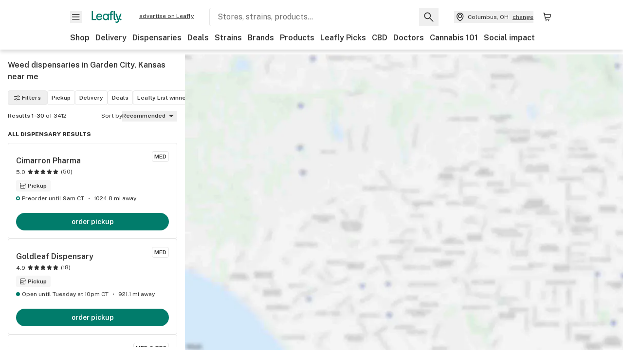

--- FILE ---
content_type: text/javascript
request_url: https://public.leafly.com/web-web/_next/static/chunks/pages/dispensaries/%5B%5B...location%5D%5D-cbc6a4603e4b9c2c.js
body_size: -186
content:
(self.webpackChunk_N_E=self.webpackChunk_N_E||[]).push([[25152],{82468:(_,n,s)=>{(window.__NEXT_P=window.__NEXT_P||[]).push(["/dispensaries/[[...location]]",function(){return s(35075)}])}},_=>{_.O(0,[21117,74244,89940,69357,50955,90636,46593,38792],()=>_(_.s=82468)),_N_E=_.O()}]);
//# sourceMappingURL=[[...location]]-cbc6a4603e4b9c2c.js.map

--- FILE ---
content_type: text/javascript
request_url: https://public.leafly.com/web-web/_next/static/chunks/21117-919016c038c22c5d.js
body_size: 2935
content:
(self.webpackChunk_N_E=self.webpackChunk_N_E||[]).push([[21117],{15698:(e,t,r)=>{"use strict";t.U=void 0,t.U=r(19608).default},19608:(e,t,r)=>{"use strict";var n=r(99742);Object.defineProperty(t,"__esModule",{value:!0});let o=/\{[^{}]+\}/g;function i(){return Math.random().toString(36).slice(2,11)}function s(e){let{baseUrl:t="",Request:r=globalThis.Request,fetch:o=globalThis.fetch,querySerializer:s,bodySerializer:l,headers:a,requestInitExt:u,...c}={...e};u="object"==typeof n&&Number.parseInt(n?.versions?.node?.substring(0,2))>=18&&n.versions.undici?u:void 0,t=w(t);let f=[];async function p(e,n){let p,h,g,{baseUrl:j,fetch:E=o,Request:R=r,headers:T,params:P={},parseAs:v="json",querySerializer:O,bodySerializer:S=l??y,body:$,middleware:A=[],...C}=n||{},x=t;j&&(x=w(j)??t);let U="function"==typeof s?s:d(s);O&&(U="function"==typeof O?O:d({..."object"==typeof s?s:{},...O}));let L=void 0===$?void 0:S($,b(a,T,P.header)),q=b(void 0===L||L instanceof FormData?{}:{"Content-Type":"application/json"},a,T,P.header),D=[...f,...A],H={redirect:"follow",...c,...C,body:L,headers:q},z=new R(m(e,{baseUrl:x,params:P,querySerializer:U}),H);for(let e in C)e in z||(z[e]=C[e]);if(D.length){for(let t of(p=i(),h=Object.freeze({baseUrl:x,fetch:E,parseAs:v,querySerializer:U,bodySerializer:S}),D))if(t&&"object"==typeof t&&"function"==typeof t.onRequest){let r=await t.onRequest({request:z,schemaPath:e,params:P,options:h,id:p});if(r)if(r instanceof R)z=r;else if(r instanceof Response){g=r;break}else throw Error("onRequest: must return new Request() or Response() when modifying the request")}}if(!g){try{g=await E(z,u)}catch(r){let t=r;if(D.length)for(let r=D.length-1;r>=0;r--){let n=D[r];if(n&&"object"==typeof n&&"function"==typeof n.onError){let r=await n.onError({request:z,error:t,schemaPath:e,params:P,options:h,id:p});if(r){if(r instanceof Response){t=void 0,g=r;break}if(r instanceof Error){t=r;continue}throw Error("onError: must return new Response() or instance of Error")}}}if(t)throw t}if(D.length)for(let t=D.length-1;t>=0;t--){let r=D[t];if(r&&"object"==typeof r&&"function"==typeof r.onResponse){let t=await r.onResponse({request:z,response:g,schemaPath:e,params:P,options:h,id:p});if(t){if(!(t instanceof Response))throw Error("onResponse: must return new Response() when modifying the response");g=t}}}}if(204===g.status||"HEAD"===z.method||"0"===g.headers.get("Content-Length"))return g.ok?{data:void 0,response:g}:{error:void 0,response:g};if(g.ok)return"stream"===v?{data:g.body,response:g}:{data:await g[v](),response:g};let I=await g.text();try{I=JSON.parse(I)}catch{}return{error:I,response:g}}return{request:(e,t,r)=>p(t,{...r,method:e.toUpperCase()}),GET:(e,t)=>p(e,{...t,method:"GET"}),PUT:(e,t)=>p(e,{...t,method:"PUT"}),POST:(e,t)=>p(e,{...t,method:"POST"}),DELETE:(e,t)=>p(e,{...t,method:"DELETE"}),OPTIONS:(e,t)=>p(e,{...t,method:"OPTIONS"}),HEAD:(e,t)=>p(e,{...t,method:"HEAD"}),PATCH:(e,t)=>p(e,{...t,method:"PATCH"}),TRACE:(e,t)=>p(e,{...t,method:"TRACE"}),use(...e){for(let t of e)if(t){if("object"!=typeof t||!("onRequest"in t||"onResponse"in t||"onError"in t))throw Error("Middleware must be an object with one of `onRequest()`, `onResponse() or `onError()`");f.push(t)}},eject(...e){for(let t of e){let e=f.indexOf(t);-1!==e&&f.splice(e,1)}}}}class l{constructor(e,t){this.client=e,this.url=t}GET=e=>this.client.GET(this.url,e);PUT=e=>this.client.PUT(this.url,e);POST=e=>this.client.POST(this.url,e);DELETE=e=>this.client.DELETE(this.url,e);OPTIONS=e=>this.client.OPTIONS(this.url,e);HEAD=e=>this.client.HEAD(this.url,e);PATCH=e=>this.client.PATCH(this.url,e);TRACE=e=>this.client.TRACE(this.url,e)}class a{constructor(){this.client=null}get(e,t){let r=new l(e,t);return this.client[t]=r,r}}function u(e){let t=new a;function r(){}r.prototype=new Proxy(e,t);let n=new r;return t.client=n,n}function c(e,t,r){if(null==t)return"";if("object"==typeof t)throw Error("Deeply-nested arrays/objects aren’t supported. Provide your own `querySerializer()` to handle these.");return`${e}=${r?.allowReserved===!0?t:encodeURIComponent(t)}`}function f(e,t,r){if(!t||"object"!=typeof t)return"";let n=[],o={simple:",",label:".",matrix:";"}[r.style]||"&";if("deepObject"!==r.style&&!1===r.explode){for(let e in t)n.push(e,!0===r.allowReserved?t[e]:encodeURIComponent(t[e]));let o=n.join(",");switch(r.style){case"form":return`${e}=${o}`;case"label":return`.${o}`;case"matrix":return`;${e}=${o}`;default:return o}}for(let o in t){let i="deepObject"===r.style?`${e}[${o}]`:o;n.push(c(i,t[o],r))}let i=n.join(o);return"label"===r.style||"matrix"===r.style?`${o}${i}`:i}function p(e,t,r){if(!Array.isArray(t))return"";if(!1===r.explode){let n={form:",",spaceDelimited:"%20",pipeDelimited:"|"}[r.style]||",",o=(!0===r.allowReserved?t:t.map(e=>encodeURIComponent(e))).join(n);switch(r.style){case"simple":return o;case"label":return`.${o}`;case"matrix":return`;${e}=${o}`;default:return`${e}=${o}`}}let n={simple:",",label:".",matrix:";"}[r.style]||"&",o=[];for(let n of t)"simple"===r.style||"label"===r.style?o.push(!0===r.allowReserved?n:encodeURIComponent(n)):o.push(c(e,n,r));return"label"===r.style||"matrix"===r.style?`${n}${o.join(n)}`:o.join(n)}function d(e){return function(t){let r=[];if(t&&"object"==typeof t)for(let n in t){let o=t[n];if(null!=o){if(Array.isArray(o)){if(0===o.length)continue;r.push(p(n,o,{style:"form",explode:!0,...e?.array,allowReserved:e?.allowReserved||!1}));continue}if("object"==typeof o){r.push(f(n,o,{style:"deepObject",explode:!0,...e?.object,allowReserved:e?.allowReserved||!1}));continue}r.push(c(n,o,e))}}return r.join("&")}}function h(e,t){let r=e;for(let n of e.match(o)??[]){let e=n.substring(1,n.length-1),o=!1,i="simple";if(e.endsWith("*")&&(o=!0,e=e.substring(0,e.length-1)),e.startsWith(".")?(i="label",e=e.substring(1)):e.startsWith(";")&&(i="matrix",e=e.substring(1)),!t||void 0===t[e]||null===t[e])continue;let s=t[e];if(Array.isArray(s)){r=r.replace(n,p(e,s,{style:i,explode:o}));continue}if("object"==typeof s){r=r.replace(n,f(e,s,{style:i,explode:o}));continue}if("matrix"===i){r=r.replace(n,`;${c(e,s)}`);continue}r=r.replace(n,"label"===i?`.${encodeURIComponent(s)}`:encodeURIComponent(s))}return r}function y(e,t){return e instanceof FormData?e:t&&"application/x-www-form-urlencoded"===(t.get instanceof Function?t.get("Content-Type")??t.get("content-type"):t["Content-Type"]??t["content-type"])?new URLSearchParams(e).toString():JSON.stringify(e)}function m(e,t){let r=`${t.baseUrl}${e}`;t.params?.path&&(r=h(r,t.params.path));let n=t.querySerializer(t.params.query??{});return n.startsWith("?")&&(n=n.substring(1)),n&&(r+=`?${n}`),r}function b(...e){let t=new Headers;for(let r of e)if(r&&"object"==typeof r)for(let[e,n]of r instanceof Headers?r.entries():Object.entries(r))if(null===n)t.delete(e);else if(Array.isArray(n))for(let r of n)t.append(e,r);else void 0!==n&&t.set(e,n);return t}function w(e){return e.endsWith("/")?e.substring(0,e.length-1):e}t.createFinalURL=m,t.createPathBasedClient=function(e){return u(s(e))},t.createQuerySerializer=d,t.default=s,t.defaultBodySerializer=y,t.defaultPathSerializer=h,t.mergeHeaders=b,t.randomID=i,t.removeTrailingSlash=w,t.serializeArrayParam=p,t.serializeObjectParam=f,t.serializePrimitiveParam=c,t.wrapAsPathBasedClient=u},52852:(e,t,r)=>{"use strict";t.QQ=t.Zn=void 0;var n=r(77913);Object.defineProperty(t,"Zn",{enumerable:!0,get:function(){return n.JsonLd}}),Object.defineProperty(t,"QQ",{enumerable:!0,get:function(){return n.jsonLdScriptProps}})},65930:(e,t,r)=>{var n=r(79364),o=r(27136),i=r(68373),s=r(98825);e.exports=function(e,t,r){if(!s(r))return!1;var l=typeof t;return("number"==l?!!(o(r)&&i(t,r.length)):"string"==l&&t in r)&&n(r[t],e)}},77913:(e,t,r)=>{"use strict";Object.defineProperty(t,"__esModule",{value:!0}),t.helmetJsonLdProp=t.jsonLdScriptProps=t.JsonLd=void 0;let n=r(14232);function o(e,t={}){return{type:"application/ld+json",dangerouslySetInnerHTML:{__html:JSON.stringify(e,a,t.space)}}}t.JsonLd=function(e){return n.createElement("script",Object.assign({},o(e.item,e)))},t.jsonLdScriptProps=o,t.helmetJsonLdProp=function(e,t={}){return{type:"application/ld+json",innerHTML:JSON.stringify(e,a,t.space)}};let i=Object.freeze({"&":"&amp;","<":"&lt;",">":"&gt;",'"':"&quot;","'":"&apos;"}),s=RegExp(`[${Object.keys(i).join("")}]`,"g"),l=e=>i[e],a=(e,t)=>{switch(typeof t){case"object":if(null===t)return;return t;case"number":case"boolean":case"bigint":return t;case"string":return t.replace(s,l);default:return}}},83720:(e,t,r)=>{var n=r(27148),o=r(84739),i=r(89161);e.exports=function(e,t){return i(o(e,t,n),e+"")}},98871:(e,t,r)=>{var n=r(27136),o=r(28654);e.exports=function(e){return o(e)&&n(e)}}}]);
//# sourceMappingURL=21117-919016c038c22c5d.js.map

--- FILE ---
content_type: text/javascript
request_url: https://public.leafly.com/web-web/_next/static/chunks/50955-9188e872867137b4.js
body_size: 23228
content:
(self.webpackChunk_N_E=self.webpackChunk_N_E||[]).push([[24117,25884,39776,39779,50955,62893,68373,82157,92247],{3046:(e,t,r)=>{"use strict";r.d(t,{I:()=>l,g:()=>a});var s=r(63056);let a=e=>`platinum placement - list ${e+1}`,l=e=>{let t;switch(e){case"pro":t=s.JU.finderProStoreCard;break;case"info":t=s.JU.finderInfoStoreCard;break;default:t=""}return t}},3659:(e,t,r)=>{"use strict";r.d(t,{A:()=>l});var s=r(10036),a=r(6199);let l=e=>{let t=(0,s.d4)(a.gI);return{dealLink:(r=e.mostRecentActiveDeal?.title)=>r?`/${"CA"===t?"cannabis-store":"dispensary-info"}/${e.slug}/menu?deal_title[]=${encodeURIComponent(r)}`:void 0}}},3979:(e,t,r)=>{var s=r(71747);e.exports=r(83611)(s)},8689:(e,t,r)=>{"use strict";r.d(t,{A:()=>c});var s=r(56929),a=r(8618),l=r(10036),n=r(36218),i=r(96895),o=r(34920),d=r(25329);let c=()=>{let e=(0,d.A)(),{cookieDomainCa:t,cookieDomain:r}=s.A,c=(0,l.wA)();return{setUserFulfillmentPreference:s=>{(0,o.NI)("userFulfillmentPreference",s||a.g.DELIVERY,"CA"===e?t:r),c((0,i.YL)(s))},userFulfillmentPreference:(0,l.d4)(n.LG)}}},11146:(e,t,r)=>{"use strict";r.d(t,{Re:()=>o,SY:()=>d});var s=r(87490),a=r(12477);let l=()=>(0,s.y$)("user-history","keyvaluepairs"),n="history";async function i(e){return e?await (0,s.Jt)(n,e)??[]:[]}async function o(e){let t=l(),r=function(){try{let e=document.cookie.match(/(?:[\s;]|^)leafly.browser.session[^=]*=([^;]*)/g);return e?e[0].substring(23):"-1"}catch{return"-1"}}(),o=void 0!==window?window.location.toString():"",d=await i(t),c={date:new Date().toISOString(),sessionId:r,url:o,...e},u=d[0];if(!(u?.type===c.type&&u?.resourceId===c.resourceId&&new Date(c.date)-new Date(u?.date)<6e4&&JSON.stringify(u?.attributes)===JSON.stringify(c.attributes)))try{d.length>=200&&d.pop(),d.unshift(c),t&&await (0,s.hZ)(n,d,t);return}catch{(0,a.A)("error attempting to store history",{functionName:"getItems",service:"user-history"})}}let d=async(e,t,r=100)=>{try{var s;let a,n,o=l(),d=await i(o),c=d.filter(r=>t?Object.keys(t).reduce((e,s)=>!!(e&&r.attributes?.[s]===t[s]),!0):r.type===e);return(s=d?c:[],a=new Set(s.map(e=>`${e.resourceId}-${e.type}`)),n=[],s.forEach(e=>{a.has(`${e.resourceId}-${e.type}`)&&(n.push(e),a.delete(`${e.resourceId}-${e.type}`))}),n).slice(0,r)}catch{return(0,a.A)("error attempting to get history",{functionName:"getItems",service:"user-history"}),[]}}},11891:(e,t,r)=>{var s=r(3979);e.exports=function(e,t,r,a){return s(e,function(e,s,l){t(a,e,r(e),l)}),a}},14173:(e,t,r)=>{"use strict";r.d(t,{A:()=>d});var s=r(37876),a=r(14232),l=r(15039),n=r.n(l),i=r(57063);let o=({answer:e,initialShowPanel:t,onClick:r,question:l})=>{let[o,d]=(0,a.useState)(t),c=(0,a.useId)(),u=(0,a.useId)();return(0,s.jsxs)("div",{className:"border border-light-grey rounded py-lg px-lg bg-white mb-lg",children:[(0,s.jsxs)("button",{"aria-controls":c,"aria-expanded":o,className:"items-center flex justify-between w-full py-xs","data-testid":"faq-question",id:u,onClick:()=>{r?.(),d(!o)},children:[(0,s.jsx)("h3",{className:"flex-grow font-bold text-left pr-xl heading--s",children:l}),(0,s.jsx)("div",{className:"text-green flex-none",children:(0,s.jsx)(i.default,{direction:o?"up":"down"})})]}),(0,s.jsx)("div",{"aria-labelledby":u,className:n()("dangerously-set-html pt-xs",{hidden:!o}),dangerouslySetInnerHTML:{__html:e||""},"data-testid":"faq-answer",id:c})]})},d=({className:e,data:t,initialShowPanel:r=!1,onEntryClick:a,title:l="Frequently asked questions"})=>t?.length?(0,s.jsxs)("section",{className:n()("container",e),children:[(0,s.jsx)("h2",{className:"mb-lg",children:l}),t.map(e=>e.question&&e.answer?(0,s.jsx)(o,{question:e.question,answer:e.answer,initialShowPanel:r,onClick:a},e.question):(0,s.jsx)(s.Fragment,{}))]}):(0,s.jsx)(s.Fragment,{})},14394:(e,t,r)=>{"use strict";r.d(t,{A:()=>x});var s=r(37876),a=r(14232),l=r(15039),n=r.n(l),i=r(48230),o=r.n(i),d=r(79913),c=r(22974);let u="primary",h="text",m=({iconFilePath:e,iconClassName:t,iconSize:r})=>e?(0,s.jsx)(c.A,{className:n()("mr-xs",t),...r,filePath:e}):null,p=({isSubmitting:e,submittingText:t})=>e?(0,s.jsx)("div",{className:"flex items-center justify-center after:content-['...'] after:animate-ellipsis-dot after:w-[0.85em] after:text-left",children:t}):null,x=(0,a.forwardRef)(({children:e,className:t,iconDimensions:r,iconFilePath:a,iconClassName:l,isSubmitting:i=!1,submittingText:c,onClick:x,variant:f=u,width:g,isLoading:b=!1,...v},y)=>{var j,w,N;let S=n()({"max-w-full":"full"===g,"md:max-w-[322px]":"full"!==g}),k=n()("block rounded-full","text-center font-bold text-[14px] leading-5",{"bg-none w-auto underline p-0 text-[14px]":f===h,"bg-transparent leading-[17px] border-[1.5px]":"secondary"===f,"text-white bg-green":f===u,"w-full px-xl py-sm ":f!==h},{"flex justify-center items-center":!!a},S,t),C=b||i||v.disabled,A=(j=v.href,w=!!x,N="submit"===v.type,j?o():N||w?"button":"div");return b?(0,s.jsx)(d.A,{className:S,height:"36","aria-busy":"true","aria-live":"polite","aria-label":"loading button...","data-testid":"button-skeleton"}):(0,s.jsxs)(A,{onClick:C?void 0:x,ref:y,className:k,disabled:C,...i?{"aria-busy":"true","aria-label":c,"aria-live":"polite"}:{},...v,children:[(0,s.jsx)(m,{iconFilePath:a,iconClassName:l,iconSize:"large"===r?{height:"24",width:"24"}:{height:"16",width:"16"}}),i?(0,s.jsx)(p,{isSubmitting:i,submittingText:c}):e]})})},15555:(e,t,r)=>{var s=r(59930),a=r(31847),l=r(83720),n=r(82229),i=r(37114);e.exports=l(function(e){var t=i(e),r=s(e,n);return(t="function"==typeof t?t:void 0)&&r.pop(),r.length&&r[0]===e[0]?a(r,void 0,t):[]})},24065:e=>{e.exports=function(e,t,r){for(var s=-1,a=null==e?0:e.length;++s<a;)if(r(t,e[s]))return!0;return!1}},24117:(e,t,r)=>{"use strict";r.r(t),r.d(t,{default:()=>c});var s,a,l,n,i=r(14232),o=["title","titleId"];function d(){return(d=Object.assign?Object.assign.bind():function(e){for(var t=1;t<arguments.length;t++){var r=arguments[t];for(var s in r)({}).hasOwnProperty.call(r,s)&&(e[s]=r[s])}return e}).apply(null,arguments)}let c=function(e){var t=e.title,r=e.titleId,c=function(e,t){if(null==e)return{};var r,s,a=function(e,t){if(null==e)return{};var r={};for(var s in e)if(({}).hasOwnProperty.call(e,s)){if(-1!==t.indexOf(s))continue;r[s]=e[s]}return r}(e,t);if(Object.getOwnPropertySymbols){var l=Object.getOwnPropertySymbols(e);for(s=0;s<l.length;s++)r=l[s],-1===t.indexOf(r)&&({}).propertyIsEnumerable.call(e,r)&&(a[r]=e[r])}return a}(e,o);return i.createElement("svg",d({xmlns:"http://www.w3.org/2000/svg",fill:"none",viewBox:"0 0 24 24","aria-labelledby":r},c),t?i.createElement("title",{id:r},t):null,s||(s=i.createElement("path",{fill:"#80BEB5",d:"m20.192 18.056-2.436-3.63a.5.5 0 0 0-.224.166c-.266.397.326 1.503-.01 1.84-.337.336-1.443-.256-1.84.01-.395.264-.268 1.513-.712 1.697-.302.125-.774-.3-1.194-.544l2.206 3.286a.507.507 0 0 0 .904-.13l.537-1.704a.51.51 0 0 1 .526-.353l1.78.15a.507.507 0 0 0 .463-.788m-11.246.084c-.443-.184-.317-1.434-.711-1.698-.398-.266-1.504.327-1.84-.01s.255-1.443-.01-1.84a.5.5 0 0 0-.214-.161l-2.433 3.626a.507.507 0 0 0 .464.788l1.78-.15a.51.51 0 0 1 .526.353l.536 1.704a.508.508 0 0 0 .905.13l2.214-3.299c-.426.241-.91.684-1.217.556Z"})),a||(a=i.createElement("path",{fill:"#017C6B",d:"M19.826 10.868c0 .487-1.203.849-1.293 1.309-.094.473.876 1.267.695 1.703-.183.444-1.433.317-1.697.712-.266.397.327 1.503-.01 1.84-.337.336-1.443-.256-1.84.01-.394.264-.268 1.513-.711 1.697-.436.18-1.23-.79-1.704-.696-.46.09-.822 1.293-1.308 1.293s-.85-1.202-1.309-1.293c-.474-.094-1.267.876-1.703.696-.444-.184-.318-1.433-.712-1.697-.397-.266-1.503.326-1.84-.01-.337-.337.256-1.443-.01-1.84-.264-.395-1.513-.269-1.697-.712-.18-.436.79-1.23.696-1.704-.091-.46-1.293-.822-1.293-1.308s1.202-.849 1.293-1.309c.094-.474-.877-1.267-.696-1.703.184-.444 1.433-.318 1.697-.712.266-.397-.326-1.503.01-1.84.337-.336 1.443.256 1.84-.01.395-.264.268-1.513.712-1.697.436-.18 1.23.79 1.703.696.46-.09.822-1.293 1.309-1.293.486 0 .849 1.202 1.309 1.293.473.094 1.267-.877 1.703-.696.444.184.317 1.433.711 1.697.398.266 1.504-.326 1.84.01.337.337-.255 1.443.01 1.84.265.395 1.514.268 1.698.712.18.436-.79 1.23-.696 1.703.09.46 1.293.823 1.293 1.309"})),l||(l=i.createElement("path",{fill:"#017C6B",d:"M11.958 16.186a5.317 5.317 0 1 0 0-10.635 5.317 5.317 0 0 0 0 10.635"})),n||(n=i.createElement("path",{fill:"#FFCD00",d:"m12.472 7.04 1.088 2.141h1.851a.507.507 0 0 1 .365.87l-1.7 1.671.942 2.164a.512.512 0 0 1-.73.642l-2.277-1.281-2.277 1.28a.512.512 0 0 1-.73-.641l.941-2.164-1.7-1.674a.507.507 0 0 1 .365-.87h1.852l1.087-2.137a.518.518 0 0 1 .923 0Z"})))}},25884:(e,t,r)=>{"use strict";r.r(t),r.d(t,{default:()=>i});var s,a=r(14232),l=["title","titleId"];function n(){return(n=Object.assign?Object.assign.bind():function(e){for(var t=1;t<arguments.length;t++){var r=arguments[t];for(var s in r)({}).hasOwnProperty.call(r,s)&&(e[s]=r[s])}return e}).apply(null,arguments)}let i=function(e){var t=e.title,r=e.titleId,i=function(e,t){if(null==e)return{};var r,s,a=function(e,t){if(null==e)return{};var r={};for(var s in e)if(({}).hasOwnProperty.call(e,s)){if(-1!==t.indexOf(s))continue;r[s]=e[s]}return r}(e,t);if(Object.getOwnPropertySymbols){var l=Object.getOwnPropertySymbols(e);for(s=0;s<l.length;s++)r=l[s],-1===t.indexOf(r)&&({}).propertyIsEnumerable.call(e,r)&&(a[r]=e[r])}return a}(e,l);return a.createElement("svg",n({xmlns:"http://www.w3.org/2000/svg","aria-label":"check mark",viewBox:"0 0 24 24","aria-labelledby":r},i),t?a.createElement("title",{id:r},t):null,s||(s=a.createElement("path",{fillRule:"evenodd",d:"m16.072 7.46-5.81 7.749a.38.38 0 0 1-.273.148.38.38 0 0 1-.294-.11l-3-3a1.125 1.125 0 0 0-1.59 1.592l3 3a2.627 2.627 0 0 0 3.955-.28l5.812-7.75a1.124 1.124 0 0 0-.226-1.574 1.126 1.126 0 0 0-1.575.225",clipRule:"evenodd"})))}},27023:e=>{var t=Math.ceil,r=Math.max;e.exports=function(e,s,a,l){for(var n=-1,i=r(t((s-e)/(a||1)),0),o=Array(i);i--;)o[l?i:++n]=e,e+=a;return o}},28719:(e,t,r)=>{"use strict";r.d(t,{I9:()=>i,Ig:()=>n,RF:()=>d,Tt:()=>l,Xg:()=>a});var s=r(93457);let a="dispensary",l="clinic",n="cbd-store",i=[{countryCode:"CA",storeLocatorRoute:"/cbd-stores",storeRoute:"/cbd-store/",title:"CBD",type:n},{countryCode:"US",storeLocatorRoute:"/cbd-stores",storeRoute:"/cbd-store/",title:"CBD",type:n},{countryCode:"CA",storeLocatorRoute:"/medical-marijuana-doctors",storeRoute:"/doctors/",title:"Doctors",type:l},{countryCode:"US",storeLocatorRoute:"/medical-marijuana-doctors",storeRoute:"/doctors/",title:"Doctors",type:l},{countryCode:"CA",storeLocatorRoute:"/dispensaries",storeRoute:"/cannabis-store/",title:"Stores",type:a},{countryCode:"US",storeLocatorRoute:"/dispensaries",storeRoute:"/dispensary-info/",title:"Dispensaries",type:a}],o={"cbd-store":e=>e>1?"CBD Stores":"CBD Store",clinic:e=>e>1?"MMJ Doctors":"MMJ Doctor",dispensary:(e,t)=>(0,s.n)(e>1?"dispensaries":"dispensary",t)},d=(e,t,r)=>o[e](t,r)},31847:(e,t,r)=>{var s=r(19465),a=r(39913),l=r(24065),n=r(59930),i=r(99969),o=r(28389),d=Math.min;e.exports=function(e,t,r){for(var c=r?l:a,u=e[0].length,h=e.length,m=h,p=Array(h),x=1/0,f=[];m--;){var g=e[m];m&&t&&(g=n(g,i(t))),x=d(g.length,x),p[m]=!r&&(t||u>=120&&g.length>=120)?new s(m&&g):void 0}g=e[0];var b=-1,v=p[0];e:for(;++b<u&&f.length<x;){var y=g[b],j=t?t(y):y;if(y=r||0!==y?y:0,!(v?o(v,j):c(f,j,r))){for(m=h;--m;){var w=p[m];if(!(w?o(w,j):c(e[m],j,r)))continue e}v&&v.push(j),f.push(y)}}return f}},35075:(e,t,r)=>{"use strict";r.r(t),r.d(t,{DispensariesPage:()=>ti,__N_SSP:()=>tn,default:()=>to});var s=r(37876),a=r(69609),l=r.n(a),n=r(14232),i=r(14e3),o=r(80351),d=r(56929),c=r(88963),u=r(12477);let h=e=>e.map(e=>({...e,imageUrl:e.imageUrl?(0,c.A)(e.imageUrl):null,logoUrl:e.logoUrl?(0,c.A)(e.logoUrl):null,mapMarkers:e.mapMarkers.map(e=>({...e,imageUrl:e.imageUrl?(0,c.A)(e.imageUrl):e.imageUrl}))})),{timeout:m}=d.A,p=async({contextSlug:e,filter:t,isLocationPage:r,location:s,mapData:a,page:l=1,retailType:n,sort:i,organizationId:d,disableGeoFilter:c,ids:p,userLat:x,userLon:f})=>{try{let u={take:String(30)};a.bounds?(u.top_lat=a.bounds.north,u.left_lon=a.bounds.west,u.bottom_lat=a.bounds.south,u.right_lon=a.bounds.east):a.center&&(u.lat=String(a.center.lat),u.lon=String(a.center.lon)),n&&(u.retailType=n),e&&(u.contextSlug=e),s?.countryCode&&(u.countryCode=s.countryCode),l>1&&(u.skip=String((l-1)*30)),r&&(u.city=s?.city,u.region=s?.state),s?.radius&&(r||s?.state&&!s?.city)&&(u.radius=`${s.radius}mi`),x&&f&&(u.user_lat=x,u.user_lon=f),i&&(u.sort=i),c&&(u.disableGeoFilter=c),d&&(u.organization_ids=[d],r||(u.lat=void 0,u.lon=void 0)),p&&(u.ids=p);let g=await o.A.GET("/api/stores/v1",{params:{query:{...u,...t&&{...Object.keys(t).reduce((e,r)=>({...e,[`filter[${r}]`]:t[r]}),{})}}},timeout:m.storeSearch}).then(({data:e})=>e);if(!g)throw Error("No response from consumerApi.GET(/api/stores/v1)");let{data:b,metadata:v}=g;return{data:{organicStores:h(b.organicStores),sponsoredStores:h(b.sponsoredStores),spotlightStores:h(b.spotlightStores)},metadata:v}}catch(e){return(0,u.A)(e.message,{functionName:"getStoreLocatorResults",service:"consumer",statusCode:e.statusCode}),{data:{organicStores:[],sponsoredStores:[],spotlightStores:[]},metadata:{availableFilters:[],availableSorts:[],pagination:{currentCount:0,skip:0,totalCount:0},seo:{canonicalUrl:null,description:"",headline:"",indexEnabled:!1,pageTitle:""},supportedFilters:[],totalCount:0}}}};var x=r(67689),f=r(8618),g=r(51316),b=r(8689),v=r(18847),y=r.n(v),j=r(10036),w=r(31106);let N=({data:e,className:t})=>(0,s.jsx)("div",{className:t,children:e?.copy_block?.map((e,t)=>e.header&&e.copy?(0,s.jsxs)(n.Fragment,{children:[(0,s.jsx)("h2",{className:"text-xs font-bold uppercase mb-sm",children:e.header}),(0,s.jsx)("div",{className:"text-xs mb-lg",dangerouslySetInnerHTML:{__html:e.copy}})]},`${e.header}-${t}`):(0,s.jsx)(s.Fragment,{}))});var S=r(42135),k=r(63321);let C=y()(()=>Promise.all([r.e(58913),r.e(65557)]).then(r.bind(r,65557)),{loadableGenerated:{webpack:()=>[65557]},ssr:!0}),A=768,L=e=>{},R=({children:e})=>(0,s.jsx)("div",{className:"h-full min-h-0 relative",id:"content-layout","data-testid":"content-layout-desktop",children:e({showMapButton:!1,toggleFilterList:L})}),O=({children:e,showBanner:t,mobileThreshold:r=A})=>{let{isMobile:a}=(0,j.d4)(k.$),{width:l}=(0,S.lW)(),i=l<r,[o,d]=(0,n.useState)(a);(0,n.useEffect)(()=>{d(a||i)},[a,i]);let c=(0,n.useMemo)(()=>o?C:R,[o]);return(0,s.jsx)(c,{showBanner:t,mobileThreshold:r,children:e})};var $=r(6199),E=r(11146);let P=y()(()=>Promise.all([r.e(82829),r.e(67190)]).then(r.bind(r,67190)),{loadableGenerated:{webpack:()=>[67190]},ssr:!1}),_=()=>{let e=(0,j.d4)($.Iu),[t,r]=(0,n.useState)([]),a=async()=>{let t=await (0,E.SY)("dispensary",{},5),s=t?.length?t.map(e=>e.resourceId).filter(e=>e):[];if(s.length){let{data:t}=await p({disableGeoFilter:!0,ids:s,mapData:{center:{lat:e?.lat,lon:e?.lon}}}),a=[...t.organicStores,...t.sponsoredStores];a.length&&r(a.sort((e,t)=>s.indexOf(e.id)-s.indexOf(t.id)))}};return(0,n.useEffect)(()=>{a()},[e]),t.length?(0,s.jsx)(P,{stores:t}):null};var F=r(28719),I=r(25329),D=r(48230),M=r.n(D),U=r(68145),T=r(71929);let B=({link:e,header:t,content:r="Find nearby",className:a,trackingInfo:l})=>{let{publishEvent:n}=(0,U.O)();return(0,s.jsx)(M(),{href:e,className:a,onClick:()=>{n({action:"Click",category:l.category,label:l.label})},"data-testid":`${t}-button-link`,children:(0,s.jsx)(T.A,{category:l.category,label:l.label,children:(0,s.jsx)("button",{className:"flex flex-row justify-between items-center p-md h-full w-full border bg-white rounded border-light-grey",children:(0,s.jsxs)("div",{className:"text-xs flex flex-col text-left",children:[(0,s.jsx)("span",{className:"text-green font-bold",children:t}),(0,s.jsx)("span",{children:r})]})})})})},z=({retailType:e})=>{let t=(0,I.A)(),r=[{label:"Dispensaries",link:"/dispensaries",showCategory:e!==F.Xg,subcopy:`Find licensed medical marijuana doctors${"CA"===t?" or clinics nearby":", clinics, or CBD-only stores nearby."}`,type:F.Xg},{label:"Doctors & clinics",link:"/medical-marijuana-doctors",showCategory:e!==F.Tt,subcopy:`Find legal dispensaries${"CA"===t?"":" or CBD-only stores nearby"}.`,type:F.Tt},{label:"CBD stores",link:"/cbd-stores",showCategory:e!==F.Ig&&"CA"!==t,subcopy:"Find legal dispensaries or licensed medical marijuana doctors and clinics nearby.",type:F.Ig}],{subcopy:a}=r.find(t=>t.type===e)||r[0];return(0,s.jsxs)("div",{className:"bg-leafly-white pt-lg pb-xxl flex flex-col gap-lg",role:"complementary","aria-label":"Retail Category Links",children:[(0,s.jsxs)("div",{className:"flex flex-col gap-sm",children:[(0,s.jsx)("h2",{children:"Looking for something else?"}),(0,s.jsx)("p",{children:a})]}),(0,s.jsx)("div",{className:"flex flex-row gap-sm",children:r.filter(({showCategory:e})=>e).map(({label:e,link:t},r)=>(0,s.jsx)(B,{header:e,link:t,trackingInfo:{category:"Link",label:e},className:"flex-1 shadow-low"},r))})]})},H={CA:{"cbd-store":{countryCode:"CA",finderRoute:"/cbd-stores",storeRoute:"/cbd-store/",title:"CBD",type:"cbd-store"},clinic:{countryCode:"CA",finderRoute:"/medical-marijuana-doctors",storeRoute:"/doctors/",title:"Doctors",type:"clinic"},dispensary:{countryCode:"CA",finderRoute:"/dispensaries",storeRoute:"/cannabis-store/",title:"Stores",type:"dispensary"}},US:{"cbd-store":{countryCode:"US",finderRoute:"/cbd-stores",storeRoute:"/cbd-store/",title:"CBD",type:"cbd-store"},clinic:{countryCode:"US",finderRoute:"/medical-marijuana-doctors",storeRoute:"/doctors/",title:"Doctors",type:"clinic"},dispensary:{countryCode:"US",finderRoute:"/dispensaries",storeRoute:"/dispensary-info/",title:"Dispensaries",type:"dispensary"}}};var q=r(52291),G=r(69844),V=r(96602);let Z=({isLocationPage:e,pageLocation:t,countryCode:r,retailType:a})=>{let{finderRoute:l,title:i}=(0,n.useMemo)(()=>{switch(r){case"US":case"CA":return H[r][a];default:return H.US[a]}},[r,a]),o=e=>{switch(e){case"home":return"/";case"siteMap":return"/dispensaries/locations";case"activeView":return l;case"state":return`${(0,q.Hz)(l,{state:t.state})}`;case"city":return`${(0,q.Hz)(l,{city:t.city,slug:t.geoSlug,state:t.state})}`;case"zip":return`${(0,q.Hz)(l,t)}`;default:return""}},d=[{label:i,url:o("activeView")},{label:"CA"===t.countryCode?"Canada":"United States",url:o("siteMap")}];if(t.state&&d.push({label:t.state,url:o("state")}),t.city&&d.push({label:t.city,url:o("city")}),t.isUserLocation)d.push({label:"My location"});else if(t.zip||t?.street?.name){let e=t?.street?.number||"",r=t?.street?.name||"",s=t.zip||"",a=t?.street?.number&&t?.street?.name&&t.zip?", ":"";d.push({label:`${e} ${r}${a}${s}`})}return(0,s.jsx)("div",{children:(0,s.jsx)(V.A,{orderedListClassNames:"!m-0",includeSchema:e,children:d.map(({url:e,label:t},r)=>(0,s.jsx)(G.A,{href:e,currentLocation:r===d.length-1,children:t},t))})})};var Y=r(77160),J=r(68769),Q=r(15039),W=r.n(Q);let K=y()(()=>Promise.all([r.e(58809),r.e(21018),r.e(49954)]).then(r.bind(r,49954)),{loadableGenerated:{webpack:()=>[49954]},ssr:!1}),X=({filtersOpen:e,seo:t,showDeliveryValidation:r,pageLocation:a})=>{let l=t.headline||"Recreational & medical dispensaries near you";return(0,s.jsxs)("div",{className:W()("px-lg md:pt-lg width-full",{hidden:e}),"data-testid":"dispensaries-header",children:[(0,s.jsx)("h1",{className:"heading--s font-bold",children:l}),r&&(0,s.jsx)(K,{pageLocation:a,onSuccessfulResult:()=>{window.location.href="/dispensaries"}})]})};var ee=r(30915);let et={"a-z":"A - Z",default:"Recommended",distance:"Distance","highest-rated":"Highest rated","most-reviews":"Most reviews","online-ordering":"Online Ordering","z-a":"Z - A"};var er=r(63056),es=r(82832),ea=r(94633),el=r(39779);let en=[{backgroundColor:"#333333",bodyHTML:'Code: <span class="font-bold"> LEAFLY20</span>',clickthroughURL:"https://leafwell.com/medical-card?utm_source=leafly&utm_medium=doctorad",clientName:"Leafwell",logoImageUrl:"https://leafly-public.imgix.net/web-web/finder/ef1a149a770e_Leafwell_FinderLogo.svg",title:"Save 20% on your medical marijuana card with Leafwell",url:"leafwell.com"},{backgroundColor:"#103764",bodyHTML:'Code: <span class="font-bold">LFLY35</span>',clickthroughURL:"https://www.nuggmd.com/leafly23?utm_source=leafly&utm_campaign=leafly23",clientName:"NuggMD",logoImageUrl:"https://leafly-public.imgix.net/web-web/finder/73e653f24492_NuggMD_FinderLogo.png",title:"Unwrap 35% Savings on Your Med Card with NuggMD!",url:"nuggmd.com"}],ei=Math.random(),eo=()=>{let{publishEvent:e}=(0,U.O)(),t=(0,n.useMemo)(()=>{let e=Math.floor(ei*en.length);return en[e]},[]);return((0,n.useEffect)(()=>{t&&e({action:"impression",category:`${t.clientName} Banner`,label:"doctor finder"})},[t]),t)?(0,s.jsx)("a",{href:t.clickthroughURL,rel:"noreferrer",target:"_blank",onClick:()=>e({action:"click",category:`${t.clientName} Banner`,label:"doctor finder"}),children:(0,s.jsxs)("div",{className:"rounded p-lg text-white flex flex-col justify-between cursor-pointer my-lg",style:{backgroundColor:t.backgroundColor},children:[(0,s.jsx)("h3",{className:"mb-sm","data-testid":"doctor-finder-ad-headline",children:t.title}),(0,s.jsx)("div",{dangerouslySetInnerHTML:{__html:t.bodyHTML}}),(0,s.jsxs)("div",{className:"flex flex-row items-center justify-between",children:[(0,s.jsxs)("div",{className:"font-bold text-xs flex flex-row items-center ",children:["At ",(0,s.jsx)("span",{className:"underline mx-xs ",children:t.url}),(0,s.jsx)(el.default,{width:"14",height:"14"})]}),(0,s.jsx)("img",{src:t.logoImageUrl,alt:"",className:"max-w-half max-h-6 object-contain"})]})]})}):null};var ed=r(19728),ec=r(85326),eu=r(74987),eh=r(63635);let em=y()(()=>Promise.all([r.e(96701),r.e(80400),r.e(54370),r.e(51755)]).then(r.bind(r,45548)),{loadableGenerated:{webpack:()=>[45548]},ssr:!0}),ep=({availableSorts:e,eventCategory:t,sortDisplayStrings:r,onToggleDropdown:a,sortsAsLinks:l})=>{let{push:o}=(0,i.useRouter)(),d=(0,i.usePathname)(),c=(0,i.useSearchParams)(),{publishEvent:u}=(0,U.O)(),h=(0,n.useMemo)(()=>e.filter(e=>Object.keys(r).includes(e)),[e,r]);if(0===h.length)return(0,s.jsx)(s.Fragment,{});let m=c?.get("sort")||h[0],p=(0,ee.parse)(c?.toString()||""),{sort:x,page:f,...g}=p;return(0,s.jsx)(em,{"data-testid":"sort-dropdown",label:"Sort by",variant:"small",preselectedOption:String(m),onToggleDropdown:a,options:h,onItemRender:e=>{let s={sort:e,...g},a="highest-rated"===e&&!p.filter&&!p.sort;return{as:M(),children:r[e],"data-testid":`listing-sort-${e}`,href:`${d}?${(0,ee.stringify)(s,{encode:!1})}`,onClick:()=>(e=>{if(!l){let t=new URLSearchParams(c?.toString());t.set("sort",e),o(`${d}?${t.toString()}`)}(0,eh.eG)("smooth"),u({action:er.rc.click,category:t,label:r[e].toLowerCase()})})(e),rel:a?void 0:"nofollow"}}})};var ex=r(72706),ef=r(45414),eg=r.n(ef);function eb({showMapButton:e,onClick:t}){return(0,s.jsx)("div",{className:W()(eg().hideButton,eg().mobileListingTransition,"md:hidden text-xs bg-white px-md py-sm fixed bottom-0 left-0 right-0 shadow-low z-10 ",e&&eg().showButton),children:(0,s.jsx)(ex.A,{variant:"secondary",iconFilePath:"map.svg",onClick:t,children:"switch to map view"})})}let ev=y()(()=>Promise.all([r.e(51118),r.e(35768),r.e(3130)]).then(r.bind(r,3130)),{loadableGenerated:{webpack:()=>[3130]},loading:()=>(0,s.jsx)("div",{className:"p-lg",children:"Loading filters..."}),ssr:!1}),ey=({children:e,availableFilters:t,filtersOpen:r,setFiltersOpen:a,toggleFilterList:l,showMapButton:o,pagination:d,availableSorts:c,retailType:u})=>{let h=(0,n.useRef)(null),m=(0,i.usePathname)(),p=(0,i.useSearchParams)();(0,n.useEffect)(()=>{let e=h.current;e&&(e.scrollTop=0)},[m,p]);let[x,f]=(0,n.useState)(),{publishEvent:g}=(0,U.O)(),{actions:{clearAllFilters:b}}=(0,Y.oh)(),v=(0,ee.parse)(p?.toString()||"").filter,y=Object.entries(v||{}).length,j=e=>{g({action:"click",category:`Finder: ${u} Quick Filter`,label:e})};return(0,s.jsx)(s.Fragment,{children:r?(0,s.jsxs)("div",{className:W()("flex flex-col h-full min-h-0 bg-white"),"data-testid":"filter-view-container",children:[(0,s.jsxs)("div",{className:"flex justify-between items-center p-3.5",children:[(0,s.jsx)("div",{className:"title text-xs uppercase font-extrabold",children:"Filters"}),(0,s.jsx)("button",{"aria-label":"Close modal",className:"close-button",onClick:()=>{l(),a(!1)},"data-testid":"close-modal",children:(0,s.jsx)(ec.default,{width:22,height:22})})]}),(0,s.jsx)("div",{className:"flex items-center whitespace-nowrap pb-sm mb-xs gap-xs no-scrollbar overflow-x-auto overflow-y-hidden flex-wrap px-lg",children:(0,s.jsx)(eu.A,{availableFilters:t,filterQueryStringKey:e=>`filter[${e}]`})}),(0,s.jsx)("div",{className:"flex-1 overflow-y-auto no-scrollbar",onPointerDown:e=>{e.stopPropagation()},children:(0,s.jsx)(ev,{availableFilters:t,defaultOpenKey:x,sectionPadding:"px-lg",noFollowLink:e=>decodeURI(e.query).lastIndexOf("&")>-1,eventCategory:`Finder: ${u} Filter`,includeFilterEvents:!0,filterQueryStringKey:e=>`filter[${e}]`})}),(0,s.jsxs)("div",{className:"sticky bottom-0 flex w-full mt-auto p-lg bg-white border-t border-light-grey",children:[(0,s.jsx)("button",{onClick:b,className:"button button--text flex-shrink-0 text-sm text-default",children:"clear all"}),(0,s.jsx)("button",{className:"button w-[252px] ml-auto",onClick:()=>{l(),a(!1)},children:"view results"})]})]}):(0,s.jsxs)("div",{className:W()("flex flex-col h-full min-h-0 gap-sm md:gap-0 md:pt-lg"),"data-testid":"filter-shortcut-view-container",children:[(0,s.jsxs)("div",{"data-testid":"filter-container",className:W()("flex items-center whitespace-nowrap md:pb-sm md:mb-xs gap-sm overflow-x-auto overflow-y-hidden px-lg max-sm:no-scrollbar",{"flex-wrap":y}),children:[(0,s.jsx)(ed.F,{filterCount:y,onClick:()=>{l(!0),a(!0)},className:"!text-default"}),t.length>0&&!v&&t.map(e=>(0,s.jsx)(ea.A,{className:"!text-default",showChevron:"toggle"!==e.type,text:e.label,href:"toggle"===e.type?{pathname:m,query:(0,es.A)(p,`filter[${e.name}]`,"true").toString()}:void 0,handleTracking:()=>{j(e.label)},onClick:()=>{f(e.name),a(!0),l(!0),j(e.label)}},e.name)),(0,s.jsx)(eu.A,{availableFilters:t,filterQueryStringKey:e=>`filter[${e}]`})]}),d.currentCount>0&&(0,s.jsxs)("div",{className:"flex justify-between items-start px-lg",children:[(0,s.jsx)("div",{className:"flex items-start",children:(0,s.jsxs)("div",{className:"flex-shrink-0 text-xs mr-xxl","data-testid":"listing-result-count",children:[(0,s.jsx)("span",{className:"font-bold",children:`Results ${d.currentCount>0?d.skip+1:0}-${d.skip+d.currentCount}`}),` of ${d.totalCount}`]})}),(0,s.jsx)(ep,{availableSorts:c,eventCategory:er.b7.finderSort,sortDisplayStrings:et,onToggleDropdown:()=>!o&&l(!0),sortsAsLinks:!0})]}),(0,s.jsxs)("div",{ref:h,"data-testid":"paginated-overflow-container",className:"flex-1 overflow-y-auto flex flex-col gap-xxl *:px-lg py-lg",onPointerDown:e=>{e.stopPropagation()},children:["clinic"===u&&(0,s.jsx)("div",{className:"[&_div]:m-0",children:(0,s.jsx)(eo,{})}),e]}),o&&(0,s.jsx)(eb,{showMapButton:o&&!r,onClick:()=>{l(!1),g({action:er.rc.click,category:er.b7.finder,label:"map view"})}})]})})};var ej=r(93457);let ew=(e,t,r)=>{switch(e){case"dispensary":return r?(0,ej.n)("Dispensaries",t):(0,ej.n)("Dispensary",t);case"cbd-store":return r?"Hemp / CBD Stores":"Hemp / CBD Store";case"clinic":return r?"Doctors":"Doctor";default:return""}};var eN=r(3659),eS=r(3046),ek=r(82157),eC=r(88681),eA=r(24117),eL=r(34931),eR=r(38695);let eO=({deliveryEnabled:e,handleClick:t,inStoreCartEnabled:r,pickupEnabled:a,storePath:l})=>{let n=r||a&&!e?"order pickup":!a&&e?"order delivery":a&&e?"order delivery or pickup":void 0;return n?(0,s.jsx)("div",{className:"w-full mt-lg",children:(0,s.jsx)(ex.A,{width:"full",href:l,onClick:t,"data-testid":"dispensary-card__cta",children:n})}):(0,s.jsx)(s.Fragment,{})};var e$=r(55439);let eE=y()(()=>r.e(52143).then(r.bind(r,52143)),{loadableGenerated:{webpack:()=>[52143]}}),eP=y()(()=>Promise.resolve().then(r.bind(r,39776)),{loadableGenerated:{webpack:()=>[39776]}}),e_=({isSponsored:e,slot:t,store:r})=>{let{push:a}=(0,i.useRouter)(),{publishEvent:l}=(0,U.O)(),o=(0,eN.A)(r).dealLink(),d=e?(0,eS.g)(t):(0,eS.I)(r.featureTier),c=()=>{l({action:er.rc.click,category:er.b7.finder,dealId:r.mostRecentActiveDeal?.id||void 0,dispensaryId:r.id,label:d,merchandisingCampaignId:r.merchandisingCampaignId||void 0})},{setHoveredStore:u,clearHoveredStore:h,selectedStore:m}=(0,n.useContext)(x.A),p=r.configurations.imageEnabled&&!r.imageUrl?128:48,f=r.configurations.imageEnabled&&r.imageUrl,g=f||r.configurations.logoEnabled,b="z-[1] border border-light-grey rounded bg-white px-xs text-xs font-bold";return(0,s.jsx)("li",{id:`store-card-${r.id}`,className:"h-full",onMouseEnter:()=>u(r.id),onMouseLeave:h,children:(0,s.jsx)(T.A,{category:er.b7.finder,label:d,customDimensions:{dealId:r.mostRecentActiveDeal?.id||void 0,merchandisingCampaignId:r.merchandisingCampaignId||void 0},children:(0,s.jsxs)("div",{className:W()("flex flex-col items-start justify-between relative h-full w-full","rounded overflow-hidden bg-white p-lg border border-light-grey",{"shadow-low":r.id===m?.id}),children:[(0,s.jsxs)(M(),{href:r.path,className:"w-full",onClick:c,"data-testid":"store-card-link",children:[(0,s.jsxs)("div",{className:W()("relative w-full",{flex:!f}),children:[f&&(0,s.jsx)(s.Fragment,{children:(0,s.jsx)(eL.A,{src:r.imageUrl,sizes:[312],alt:`Cover photo for ${r.name}`,className:"h-32 rounded mb-sm",imageClass:"object-cover","data-testid":"dispensary-card__photo"})}),r.configurations.logoEnabled&&(0,s.jsx)("div",{className:W()("rounded overflow-hidden bg-white mb-sm",{"absolute bottom-0 left-0 ml-sm md:block":f}),style:{minWidth:p,width:p},children:r.logoUrl?(0,s.jsx)(eL.A,{src:r.logoUrl,sizes:[p],alt:`${r.name} logo`,ratio:"square"}):(0,s.jsx)("div",{className:"p-xs",children:(0,s.jsx)(eP,{width:`${p-8}`,height:`${p-8}`,className:"text-grey","aria-label":`Default logo for ${r.name}`})})}),r.mainTag&&g&&(0,s.jsx)("div",{className:W()(b,"top-0 right-0 absolute ml-auto",{"m-sm":f}),children:r.mainTag})]}),(0,s.jsx)("div",{className:"flex justify-between",children:(0,s.jsxs)("span",{className:"flex flex-auto truncate-lines truncate-2-lines w-55",children:[r.configurations.leaflyListEnabled&&(0,s.jsx)(eA.default,{width:24,height:24,className:"flex-shrink-0 inline pr-1"}),(0,s.jsx)("span",{className:"flex-auto font-bold truncate-lines truncate-2-lines",children:r.name}),r.mainTag&&!g&&(0,s.jsx)("div",{className:"flex-none",children:(0,s.jsx)("div",{className:W()(b,"ml-sm"),children:r.mainTag})})]})}),(0,s.jsxs)("div",{children:[r.reviewCount>0&&(0,s.jsx)(eC.A,{rating:r.reviewRating,ratingCount:r.reviewCount,starWidth:13}),(r.configurations.deliveryEnabled||r.configurations.pickupEnabled)&&(0,s.jsxs)("div",{className:"flex flex-wrap my-xs",children:[r.configurations.deliveryEnabled&&(0,s.jsxs)("div",{className:"flex items-center bg-leafly-white rounded px-sm mr-sm",children:[(0,s.jsx)(eE,{width:"12",height:"12","aria-hidden":"true"}),(0,s.jsx)("span",{className:"ml-xs text-xs font-bold my-0.5",children:"Delivery"})]}),r.configurations.pickupEnabled&&(0,s.jsx)(e$.A,{pickupReadiness:r.configurations.pickupReadinessEnabled})]}),(0,s.jsxs)("div",{className:"flex flex-row items-center my-xs text-xs",children:[(0,s.jsx)("span",{className:"overflow-hidden",children:r.openStatus&&(0,s.jsx)(ek.default,{currentStatus:r.openStatus,className:"min-h-5 flex-shrink-0 font-normal",preorderConfigured:r.configurations.preorderEnabled,scheduleType:"store",timeZone:r.timeZone})}),r.openStatus&&r.fulfillmentDetails&&(0,s.jsx)("span",{className:"mx-sm flex-shrink-0 leading-none after:content-['•']"}),r.fulfillmentDetails&&(0,s.jsx)("span",{className:"flex-shrink-0",children:r.fulfillmentDetails})]})]})]}),o&&r.mostRecentActiveDeal&&(0,s.jsx)("button",{onClick:e=>{e.stopPropagation(),c(),a(o)},"data-testid":"deal-enabled-menu-link",className:"text-xs pt-sm w-full mt-xs border-t border-light-grey",children:["bogo","bundle"].includes(r.mostRecentActiveDeal?.externalKind??"")?(0,s.jsx)(eR.A,{label:r.mostRecentActiveDeal.title,textClassName:"text-default underline text-left"}):(0,s.jsxs)("div",{className:"flex items-start",children:[(0,s.jsx)("div",{className:"bg-notification rounded text-white font-bold mr-sm px-xs flex-shrink-0",children:r.mostRecentActiveDeal.discountLabel}),(0,s.jsx)("span",{className:"font-bold truncate-lines truncate-2-lines text-left underline",children:r.mostRecentActiveDeal.title})]})}),r.configurations.ctaEnabled&&(0,s.jsx)(eO,{deliveryEnabled:r.configurations.deliveryEnabled,handleClick:c,inStoreCartEnabled:r.configurations.inStoreCartEnabled,pickupEnabled:r.configurations.pickupEnabled,storePath:r.path})]})})})},eF=y()(()=>r.e(82635).then(r.bind(r,82635)),{loadableGenerated:{webpack:()=>[82635]}}),eI=({sponsoredStores:e,stores:t,retailType:r,deliveryFilterSelected:a})=>{let l=(0,I.A)();return e?.length||t?.length?(0,s.jsxs)("div",{className:"bg-white flex flex-col",id:"top",children:["dispensary"===r&&a&&(0,s.jsxs)("div",{className:"pb-lg",children:[(0,s.jsx)("hr",{className:"mb-lg border-t border-light-grey"}),(0,s.jsx)(eF,{})]}),(0,s.jsxs)("div",{className:"flex flex-col gap-xl",children:[e?.length>0&&(0,s.jsxs)("div",{children:[(0,s.jsx)("div",{className:"flex flex-row justify-between","data-testid":"sponsored-section",children:(0,s.jsx)("h2",{className:"text-xs uppercase mb-sm text-default",children:`Sponsored ${ew(r,l,!0)}`})}),(0,s.jsx)("ul",{className:"flex flex-col bg-white gap-lg",children:e.map((e,t)=>(0,s.jsx)(e_,{isSponsored:!0,slot:t,store:e},e.id))})]}),t?.length>0&&(0,s.jsxs)("div",{children:[(0,s.jsx)("div",{className:"flex flex-row items-center justify-between","data-testid":"all-stores-section",children:(0,s.jsx)("h2",{className:"text-xs uppercase text-default mb-sm",children:`All ${ew(r,l)} results`})}),(0,s.jsx)("ul",{className:"flex flex-col bg-white gap-lg",children:t.map((e,t)=>(0,s.jsx)(e_,{isSponsored:!1,slot:t,store:e,"data-testid":"store-card"},e.id))})]})]})]}):null},eD=({children:e,storeLocatorResults:{data:{organicStores:t,sponsoredStores:r},metadata:{availableFilters:a,availableSorts:l,pagination:i,seo:o}},toggleFilterList:d,retailType:c,pageLocation:u,showDeliveryValidation:h,showMapButton:m,showingCBDTreatment:p,deliveryFilterSelected:f})=>{let{setFiltersOpen:g,filtersOpen:b}=(0,n.useContext)(x.A),{actions:{clearAllFilters:v}}=(0,Y.oh)(),y=[...r,...t];return(0,s.jsxs)(s.Fragment,{children:[(0,s.jsx)(X,{filtersOpen:b,seo:o,pageLocation:u,showDeliveryValidation:h}),(0,s.jsxs)(ey,{availableFilters:a,toggleFilterList:d,filtersOpen:b,setFiltersOpen:g,availableSorts:l,pagination:i,showMapButton:m,retailType:c,children:[(y.length||!p)&&(0,s.jsxs)(s.Fragment,{children:[!y.length&&!p&&(0,s.jsx)(J.A,{action:v,subtitleText:"Try selecting fewer filter options or zoom out on the map for more results",primaryLinkText:"clear filters"}),(0,s.jsx)(eI,{retailType:c,sponsoredStores:r,stores:t,deliveryFilterSelected:f})]}),e]})]})};var eM=r(14173),eU=r(47655),eT=r(45067);let eB=({distance:e,count:t})=>(0,s.jsxs)(s.Fragment,{children:[(0,s.jsx)("span",{children:e}),(0,s.jsx)("br",{}),(0,s.jsx)("span",{children:t})]}),ez=({data:{city:e,count:t,distance:r,distanceUnit:a,path:l,state:n},extraClasses:i,retailType:o})=>{let d=(0,I.A)(),c=(0,F.RF)(o,t,d),u=(0,eT.A)(o,d);return(0,s.jsx)(B,{link:`${u}${l}`,header:`${e}, ${n}`,content:(0,s.jsx)(eB,{distance:`${r.toFixed(1)} ${a}`,count:`${t} ${c}`}),className:`block h-full ${i}`,trackingInfo:{category:"Cities Near You",label:`Online Ordering Slot: ${e}, ${n}`}})},eH=(0,n.memo)(({heading:e,cities:t,retailType:r})=>(0,s.jsx)("div",{"data-testid":"cities-nearby-wrapper",role:"complementary",children:t.length>0&&(0,s.jsxs)("div",{"data-testid":"cities-nearby",children:[e&&(0,s.jsx)(T.A,{category:"Cities Near You",label:"Cities Near You",children:(0,s.jsx)("h2",{className:"mb-md","data-testid":"cities-nearby-heading",children:e})}),(0,s.jsx)("div",{className:"grid grid-cols-2 gap-sm ",children:t.map((e,t)=>(0,s.jsx)(ez,{data:e,extraClasses:"shadow-low",retailType:r},t))}),(0,s.jsx)("div",{className:"pt-xs",children:(0,s.jsx)(M(),{className:"text-xs font-bold underline text-green pl-px",href:"/dispensaries/locations",children:"Find all locations"})})]})}));var eq=r(55378),eG=r(37720),eV=r(67761),eZ=r(39112),eY=r(76541),eJ=r(37752),eQ=r(85674),eW=r(20155),eK=r(87453);let eX=function({className:e}){return(0,s.jsxs)("footer",{className:W()("bg-leafly-white border-t border-light-grey flex flex-col",e),children:[(0,s.jsx)(eq.A,{surveyId:"jAU3zvrF",linkText:"Website feedback?\xa0\xa0",linkSecondaryText:"let Leafly know",className:"text-center text-white bg-default text-sm py-md"}),(0,s.jsx)(M(),{className:"text-green mx-auto my-md","aria-label":"Navigate to home page",href:"/",children:(0,s.jsx)(eK.default,{width:"84",height:"33"})}),(0,s.jsx)("hr",{className:"border-light-grey"}),(0,s.jsx)("div",{className:"flex py-xl justify-center",children:(0,s.jsx)(eW.A,{})}),(0,s.jsx)("hr",{className:"border-light-grey"}),(0,s.jsx)("section",{className:"px-lg",children:(0,s.jsx)(eZ.Z,{isResponsive:!1})}),(0,s.jsx)("hr",{className:"border-light-grey"}),(0,s.jsx)("section",{className:"px-lg",children:(0,s.jsx)(eG.l,{isResponsive:!1})}),(0,s.jsx)("hr",{className:"border-light-grey"}),(0,s.jsx)("section",{className:"px-lg",children:(0,s.jsx)(eJ.$,{isResponsive:!1})}),(0,s.jsx)("hr",{className:"border-light-grey"}),(0,s.jsx)("section",{className:"px-lg",children:(0,s.jsx)(eQ.N,{isResponsive:!1})}),(0,s.jsx)("hr",{className:"border-light-grey mb-xl"}),(0,s.jsx)(eV.M,{}),(0,s.jsx)("hr",{className:"border-light-grey mt-xl"}),(0,s.jsx)("section",{className:"pb-24 px-lg",children:(0,s.jsx)(eY.Y,{})})]})},e0=y()(()=>Promise.all([r.e(82829),r.e(75576)]).then(r.bind(r,75576)),{loadableGenerated:{webpack:()=>[75576]},ssr:!0}),e1=({cbdStores:e,cities:t,copyBlockData:r,faqs:a,deliveryFilterSelected:l,isLocationPage:n,page:i,pageLocation:o,retailType:d,showDeliveryValidation:c,storeLocatorResults:u,totalPages:h,countryCode:m})=>{let p=(0,j.d4)(w.OK),x={"cbd-store":"hemp / CBD",clinic:"MMJ Doctors",dispensary:"weed",undefined:"weed"};return(0,s.jsx)(O,{showBanner:p,children:({toggleFilterList:p,showMapButton:f})=>(0,s.jsxs)("div",{className:"flex flex-col h-full bg-white gap-md md:gap-0",children:[(0,s.jsx)("div",{className:"pt-[10px] md:hidden flex justify-center items-center bg-white","data-testid":"listing-wrapper-handle",children:(0,s.jsx)("span",{className:"bg-light-grey rounded-full w-[64px] h-[6px]"})}),(0,s.jsxs)(eD,{showMapButton:f,storeLocatorResults:u,toggleFilterList:p,retailType:d,pageLocation:o,showDeliveryValidation:c,showingCBDTreatment:e.length>0,deliveryFilterSelected:l,children:[(0,s.jsx)(eU.A,{currentPage:i,totalPages:h}),(0,s.jsx)(_,{}),0===e.length?null:(0,s.jsx)(e0,{cbdStores:e,pageLocation:o}),(0,s.jsx)(z,{retailType:d}),(0,s.jsx)(eH,{cities:t,heading:`Find ${x[d]} in a city near you`,retailType:d}),(0,s.jsx)("hr",{className:"border-light-grey"}),r?.copy_block?.length?(0,s.jsx)(N,{data:r}):(0,s.jsx)(s.Fragment,{}),(0,s.jsx)(eM.A,{data:a?.faqs,initialShowPanel:!0,className:"bg-green-20 flex flex-col gap-lg py-xxl [&_div]:mb-0 !m-0"}),(0,s.jsx)(Z,{isLocationPage:n,pageLocation:o,countryCode:m,retailType:d}),(0,s.jsx)(eX,{className:"!px-0"})]})]})})};var e3=r(52852),e2=r(47393);let e4=e=>({"@type":"PostalAddress",addressCountry:e?.country,postalCode:e?.zip||void 0,streetAddress:e?.address1||void 0,...e?.city&&{addressLocality:e.city},...e?.state&&{addressRegion:e.state}}),e5=e=>({"@type":"Question",acceptedAnswer:{"@type":"Answer",text:e?.answer},name:e?.question});var e7=r(96157);let e6=({seo:e,faqs:t,stores:r})=>{let a,l=(0,e2.A)(),n=e.description||"Find the best recreational and medical marijuana dispensaries near you. Get ratings, read customer reviews, browse menus, get directions. Shop THC edibles, flower, carts, pre-rolls, dabs, and more.",i=e.pageTitle||"Find a Recreational or Medical Dispensary Near You with Leafly",o=e.indexEnabled?"index":"noindex",d=e.canonicalUrl||void 0;return(0,s.jsx)(s.Fragment,{children:(0,s.jsx)(e7.A,{canonicalOverride:d,description:n,robots:o,shouldShowAlternates:!1,title:i,children:(0,s.jsx)("script",{...(0,e3.QQ)({"@context":"https://schema.org","@type":"SearchResultsPage",mainEntity:{"@type":"ItemList",itemListElement:r.map(e=>{let t,r;return t=e,r=l,{"@type":"Store",address:e4(t.address),name:t.name,url:`${r}/${t.path}`,...t.imageUrl&&{image:t.imageUrl},...t.logoUrl&&{logo:t.logoUrl},...t.address?.lat&&{latitude:t.address.lat},...t.address?.lon&&{longitude:t.address.lon},...t.reviewCount>0&&{aggregateRating:{"@type":"AggregateRating",ratingValue:t.reviewRating,reviewCount:t.reviewCount}}}})},...t?.faqs?.length&&{hasPart:(a=t,{"@type":"FAQPage",mainEntity:a?.faqs?.map(e=>e5(e))})}})})})})};var e9=r(75786);let e8=(0,n.memo)(()=>(0,s.jsx)("svg",{width:0,height:0,display:"none",xmlns:"http://www.w3.org/2000/svg",children:(0,s.jsxs)("defs",{children:[(0,s.jsx)("symbol",{id:"pin-marker-shape",children:(0,s.jsx)("path",{d:"M84 42.5c0 6.366-2.562 13.245-6.505 20.041-3.937 6.783-9.2 13.397-14.485 19.213-5.283 5.813-10.569 10.806-14.535 14.348a186.682 186.682 0 01-4.789 4.137c-.489.408-.888.735-1.186.977a112.76 112.76 0 01-1.186-.977 186.682 186.682 0 01-4.789-4.137c-3.966-3.541-9.252-8.535-14.535-14.348-5.286-5.816-10.548-12.43-14.484-19.213C3.562 55.745 1 48.866 1 42.5 1 19.58 19.58 1 42.5 1S84 19.58 84 42.5z"})}),(0,s.jsx)("symbol",{id:"circle-marker-shape",children:(0,s.jsx)("circle",{cx:"16",cy:"16",r:"16"})}),(0,s.jsxs)("symbol",{id:"marker-icon-storefront",children:[(0,s.jsx)("path",{d:"M25.4042 15.9008c-.5749-.009-1.1394-.1518-1.6489-.417-.5095-.2652-.9515-.6468-1.2921-1.1123-.0235-.0314-.054-.0569-.0891-.0744-.0351-.0175-.0738-.0267-.113-.0267s-.0779.0092-.113.0267c-.0351.0175-.0656.043-.0891.0744-.3334.4723-.7741.8576-1.2855 1.1239-.5115.2663-1.0793.405-1.6554.405-.5761 0-1.1439-.1387-1.6554-.405-.5114-.2663-.9521-.6516-1.2856-1.1239-.0234-.0314-.0539-.0569-.089-.0744-.0351-.0175-.0738-.0267-.113-.0267s-.0779.0092-.113.0267c-.0352.0175-.0656.043-.0891.0744-.3406.4655-.7827.8471-1.2921 1.1123-.5095.2652-1.074.408-1.6489.417-.5745-.0113-1.1382-.155-1.6472-.4198-.509-.2649-.9514-.6452-1.2945-1.1095-.0219-.0306-.0505-.0557-.0835-.0731-.033-.0175-.0697-.027-.1071-.028-.0389.0008-.0771.0102-.1119.0276s-.0652.0425-.089.0735c-.3406.4655-.7826.8471-1.2921 1.1123-.5095.2652-1.0739.408-1.6488.417h-.3824c-.0359-.005-.0724-.0023-.1071.0082-.0347.0105-.0666.0284-.0938.0525-.0257.0249-.0462.0547-.0599.0878-.0138.033-.0208.0686-.0204.1045v9.0766c0 .4025.1592.7886.4423 1.0716.283.2831.6691.4423 1.0716.4423h17.1562c.4025 0 .7886-.1592 1.0716-.4423.2831-.283.4422-.6691.4422-1.0716v-9.0766c-.0004-.0342-.0078-.068-.0217-.0993-.0139-.0312-.0339-.0593-.0587-.0826-.0254-.024-.0554-.0426-.0881-.0548-.0328-.0121-.0678-.0175-.1028-.0163h-.4027Zm-6.3752 3.1468c.0026-.0504.0151-.0999.0367-.1455.0217-.0457.052-.0864.0894-.1203.0375-.0338.0812-.0599.1288-.0767.0477-.0168.0982-.024.1487-.0213h3.2306c.0513-.004.103.0021.1517.0181.0487.016.0937.0416.1324.0756.0387.0339.0701.0752.0925.1216.0224.0463.0351.0967.0377.1485v5.1828c0 .1334-.0532.2613-.1479.356s-.2226.1479-.356.1479H19.551c-.1334 0-.2613-.0532-.356-.1479s-.1479-.2226-.1479-.356v-5.1828h-.0181Zm-9.6232 0c.0025-.0467.0142-.0923.0367-.1343.0224-.0419.0504-.0795.085-.1105.0346-.031.0751-.0547.1188-.0699.0437-.0152.0899-.0216.1366-.0191h5.3098c.0928-.0027.183.0302.2522.092.0692.0618.112.1484.1196.2418v3.3971c-.0076.0935-.0504.18-.1196.2419-.0692.0618-.1594.0946-.2522.0919H9.7426c-.0467.0026-.0929-.0038-.1366-.019-.0436-.0152-.0842-.039-.1188-.07-.0346-.031-.0625-.0685-.085-.1105-.0224-.042-.0342-.0876-.0366-.1343l.0402-3.3971Z"}),(0,s.jsx)("path",{d:"M25.4042 14.3809c.5292-.0333 1.0332-.236 1.4379-.5781.4046-.3421.6886-.8069.8107-1.3266.1406-.4508.1406-.9352 0-1.386l-1.8312-5.56639c-.0705-.19048-.2114-.33333-.3523-.33333H6.4169c-.1408 0-.2817.14285-.3522.33333L4.2335 11.0902c-.1357.4514-.1357.9346 0 1.386.1216.5182.4039.9818.8066 1.3238.4027.342.9047.5457 1.4312.5809.7009-.074 1.3443-.4206 1.7932-.9648.4489-.5442.6675-1.2453.6083-1.9494 0-.2.0797-.392.2214-.5337.1417-.1416.3337-.2214.5337-.2214.2 0 .392.0798.5336.2214.1417.1417.2215.3337.2215.5337-.0621.7032.1542 1.4042.6015 1.9487.4473.5445 1.0898.8915 1.7898.9655.7001-.074 1.3426-.4206 1.7915-.9648.4489-.5442.6675-1.2453.6083-1.9494 0-.2.0798-.392.2214-.5337.1417-.1416.3337-.2214.5337-.2214.2 0 .392.0798.5337.2214.1417.1417.2214.3337.2214.5337-.0591.7041.1595 1.4052.6084 1.9494.4489.5442 1.0924.8908 1.7924.9648.7-.074 1.3425-.421 1.7898-.9655.4473-.5445.6636-1.2455.6015-1.9487 0-.2.0798-.392.2215-.5337.1416-.1416.3336-.2214.5337-.2214.2 0 .392.0798.5336.2214.1417.1417.2215.3337.2215.5337-.0592.7041.1594 1.4052.6083 1.9494.4489.5442 1.0924.8908 1.7924.9648h.0168Z"})]}),(0,s.jsx)("symbol",{id:"marker-icon-delivery",children:(0,s.jsx)("path",{fillRule:"evenodd",d:"M17.8531 5.76485c-.5301 0-.9592.44159-.9592.98787 0 .54628.4291.98787.9592.98787h1.4092c.1175 0 .23.04759.3128.13193.0828.08433.1295.199.1295.31886v6.25642c0 1.2677-.4885 2.4838-1.36 3.3835-.3944.4041-.8516.7299-1.3491.9641-.0883-.404-.204-.8303-.3455-1.2423-.2692-.7862-.6711-1.65-1.2443-2.1777-.9982-.9175-2.2858-1.4191-3.6278-1.4118H9.42655c-1.43293 0-2.80629.5839-3.81938 1.6261-.5692.5808-.95267 1.498-1.19637 2.3484-.24753.8731-.38353 1.8088-.38353 2.5298 0 .4094.32565.7432.72643.7432h10.2935c.5408 0 1.0745-.0707 1.5875-.2065.0201-.004.0403-.0086.0603-.0138.6088-.1603 1.1927-.4088 1.7322-.7381h7.8883c.2014 0 .3936-.0856.5304-.2361.1367-.1505.2063-.3524.1916-.5572-.0823-1.1527-.5231-2.3768-1.2666-3.3238-.7494-.9539-1.8481-1.6799-3.2135-1.6799h-.9134v-2.9285c.3445.3062.7639.5334 1.2211.668.1642.0484.3373.0614.5064.0397.1669-.0217.3302-.0775.4761-.1679.147-.0881.2761-.2108.3689-.3651.0936-.1556.1451-.3352.1426-.5224V8.02344c.0025-.1868-.049-.36642-.1426-.522-.0928-.15427-.2219-.27698-.3689-.36511-.1459-.09041-.3092-.14623-.4761-.16791-.1691-.02196-.3422-.009-.5064.0394-.4772.14098-.9144.38266-1.2674.70926-.0914-.46711-.3153-.89962-.6494-1.23979-.4443-.45553-1.0453-.71244-1.6747-.71244h-1.4205Zm-3.1933 6.19935c0 .2556-.0985.5007-.2748.6816-.1763.1809-.4145.2824-.6627.2824H7.15488l-1.73583-1.7719c-.08981-.0915-.14039-.2159-.1407-.3459v-.2792c0-.1275.04947-.2498.13787-.3403.0884-.0906.20722-.1413.33144-.1413h8.44344c.1242 0 .243.0507.3314.1413.0884.0905.1379.2128.1379.3403v1.433h-.0006Zm4.6158 10.4854c-.0239-.2532-.0198-.5074.0122-.7582h6.5443c.019.1458.0283.2929.0274.4404-.0008.4916-.1065.9774-.3087 1.4229-.2022.4457-.4976.8399-.8648 1.1567-.3672.3167-.7972.5474-1.2602.6763-.463.1289-.9484.1523-1.422.0691-.4735-.0832-.9235-.2709-1.3178-.5506-.3943-.2798-.7242-.645-.9666-1.0691-.2425-.4241-.3924-.8983-.4388-1.3875h-.005ZM7.08571 24.5055c-.49675-.5089-.81821-1.1648-.92427-1.8692H12.7c-.1061.7044-.4276 1.3603-.9243 1.8692-.616.6328-1.455.9885-2.32684.9885-.87184 0-1.71085-.3557-2.36315-.9885Z",clipRule:"evenodd"})})]})})),te=y()(()=>r.e(57033).then(r.bind(r,57033)),{loadableGenerated:{webpack:()=>[57033]},ssr:!1}),tt=y()(()=>Promise.all([r.e(68696),r.e(57447),r.e(50512)]).then(r.bind(r,50512)),{loadableGenerated:{webpack:()=>[50512]},ssr:!1}),{imgix:{publicUrl:tr}}=d.A,ts=e=>{let t={lg:1025,md:768,sm:640}[e];return`${tr}/web-web/finder/finder-map-placeholder.jpg?auto=compress,format&fit=crop&w=${t}&h=${9*t/16}&dpr=1`},ta=()=>(0,s.jsxs)("picture",{children:[(0,s.jsx)("source",{media:"(max-width:768px)",srcSet:ts("sm")}),(0,s.jsx)("source",{media:"(max-width:1025px)",srcSet:ts("md")}),(0,s.jsx)("img",{src:ts("lg"),className:"object-cover object-left h-full w-full",alt:"Loading map...",fetchPriority:"high"})]}),tl=({initMapData:e,retailType:t,spotlightStores:r,stores:a})=>{let[l,i]=(0,n.useState)(!1);return(0,s.jsxs)("div",{className:W()("fixed bg-white md:bottom-0","md:left-[var(--stores-desktop-listing-width)] md:top-[var(--header-height)]","inset-[var(--header-height)_0_var(--stores-mobile-bottom-touchpoint)_0]"),children:[(0,s.jsx)(e9.e,{show:!l,children:(0,s.jsx)("div",{className:"absolute top w-full h-full transition duration-1000 data-[closed]:opacity-0",children:(0,s.jsx)(ta,{})})}),(0,s.jsx)("div",{className:W()("h-full w-full transition delay-300 duration-1000",{"opacity-0":!l}),children:(0,s.jsx)(tt,{retailType:t,stores:a,initMapData:e,setMapLoaded:i,mapLoaded:l})}),r.length>0&&(0,s.jsx)(te,{spotlightStores:r}),(0,s.jsx)(e8,{})]})};var tn=!0;let ti=({cbdStores:e,copyBlockData:t,faqs:r,initMapData:a,isLocationPage:o,retailType:d,storeLocatorResults:c,cities:u,pageLocation:h,showDeliveryValidation:m,filter:p,countryCode:v})=>{let y=(0,i.usePathname)(),{replace:j}=(0,i.useRouter)(),w=(0,i.useSearchParams)(),N=Number((0,i.useSearchParams)()?.get("page"))||1,S=Math.ceil(c.metadata.totalCount/30),{setUserFulfillmentPreference:k}=(0,b.A)();return(0,n.useEffect)(()=>{let e=p?.["pickup-enabled"]==="true",t=p?.["delivery-enabled"]==="true";(e||t)&&e!==t&&k(e?f.g.PICKUP:f.g.DELIVERY)},[p]),(0,g.A)(()=>{let[e,t,r,s]=y?.split("/")||[],a=new URLSearchParams(w?.toString());a.delete("top_lat"),a.delete("bottom_lat"),a.delete("left_lon"),a.delete("right_lon"),a.delete("page"),a.delete("country");let l=a.toString().length>0?`?${a.toString()}`:"",n=`/${t}`;l&&(n+=`/${l}`),j(n)}),(0,s.jsxs)(s.Fragment,{children:[(0,s.jsx)(e6,{seo:c.metadata.seo,faqs:r,stores:[...c.data.sponsoredStores,...c.data.organicStores]}),(0,s.jsxs)(s.Fragment,{children:[(0,s.jsx)("div",{className:"jsx-61e7d20dd26fbe05 stores-page relative md:grid md:grid-cols-[var(--stores-desktop-listing-width),_1fr] h-full w-full [&_p]:mb-0",children:(0,s.jsxs)(x.L,{children:[(0,s.jsx)(e1,{retailType:d,copyBlockData:t,faqs:r,cities:u,storeLocatorResults:c,totalPages:S,page:N,isLocationPage:o,pageLocation:h,showDeliveryValidation:m,cbdStores:e,countryCode:v,deliveryFilterSelected:p?.["delivery-enabled"]==="true"}),(0,s.jsx)(tl,{retailType:d,initMapData:a,spotlightStores:c.data.spotlightStores,stores:[...c.data.sponsoredStores,...c.data.organicStores]})]})}),(0,s.jsx)(l(),{id:"61e7d20dd26fbe05",children:".stores-page{--stores-desktop-listing-width:380px;--stores-desktop-min-breakpoint:1023px;--stores-collapsed-header-height:48px;--stores-mobile-bottom-touchpoint:104px;--stores-mobile-top-touchpoint:var(\n              --stores-collapsed-header-height\n            )}html,body,#modal-frame,#__next{height:100%;max-height:100%}main{height:100%;max-height:calc(100% - var(--header-height) - var(--app-banner-height))}"})]})]})},to=ti},37063:(e,t,r)=>{"use strict";r.d(t,{A:()=>u});var s=r(37876);r(14232);var a=r(15039),l=r.n(a),n=r(62893),i=r(69609),o=r.n(i),d=r(25884);let c=({progress:e})=>{let t=e>=1;return(0,s.jsxs)("div",{className:"jsx-e938c34239915948 relative w-[24px] h-[24px] flex justify-center items-center",children:[(0,s.jsx)("span",{className:"jsx-e938c34239915948 absolute",children:(0,s.jsx)(d.default,{width:"16",height:"16",className:l()({"text-light-grey":!t,"text-notification":t})})}),(0,s.jsxs)("svg",{viewBox:"0 0 36 36",className:"jsx-e938c34239915948 m-[2px] absolute",children:[(0,s.jsx)("path",{stroke:"#e7e7e7",strokeWidth:"2px",strokeDasharray:`0, ${100*e}, 100`,fill:"none",d:"M18 2.0845 a 15.9155 15.9155 0 0 1 0 31.831 a 15.9155 15.9155 0 0 1 0 -31.831",className:"jsx-e938c34239915948 to-be-progress"}),(0,s.jsx)("path",{stroke:"#dd007e",fill:"none",strokeLinecap:"round",strokeWidth:"2px",strokeDasharray:`${100*e}, 100`,d:"M18 2.0845 a 15.9155 15.9155 0 0 1 0 31.831 a 15.9155 15.9155 0 0 1 0 -31.831",className:"jsx-e938c34239915948 progress"})]}),(0,s.jsx)(o(),{id:"e938c34239915948",children:".to-be-progress.jsx-e938c34239915948{animation:toBeProgress 1s ease-out backwards}.progress.jsx-e938c34239915948{animation:progress 1s ease-out forwards}@keyframes progress{0%{stroke-dasharray:0 100}}@keyframes toBeProgress{0%{stroke-dasharray:0 0 100}}"})]})},u=({label:e,textClassName:t="text-notification",progress:r,onClickAll:a,buttonRef:i})=>(0,s.jsxs)("div",{className:"flex flex-row items-center text-xs font-bold justify-between","data-testid":"offer-label",children:[(0,s.jsxs)("span",{className:"flex",children:[(0,s.jsx)(n.default,{width:"20",height:"20",className:"flex-shrink-0 text-white bg-notification rounded p-[2px]"}),(0,s.jsx)("span",{"data-testid":"offer-label__label",className:l()("ml-sm truncate-lines truncate-2-lines",t),children:e})]}),!!r&&r>0&&(0,s.jsx)(c,{progress:r}),a&&(0,s.jsx)("button",{onClick:a,ref:i,className:"underline text-xs font-bold",children:"see all"})]})},38695:(e,t,r)=>{"use strict";r.d(t,{A:()=>s.A});var s=r(37063)},39776:(e,t,r)=>{"use strict";r.r(t),r.d(t,{default:()=>i});var s,a=r(14232),l=["title","titleId"];function n(){return(n=Object.assign?Object.assign.bind():function(e){for(var t=1;t<arguments.length;t++){var r=arguments[t];for(var s in r)({}).hasOwnProperty.call(r,s)&&(e[s]=r[s])}return e}).apply(null,arguments)}let i=function(e){var t=e.title,r=e.titleId,i=function(e,t){if(null==e)return{};var r,s,a=function(e,t){if(null==e)return{};var r={};for(var s in e)if(({}).hasOwnProperty.call(e,s)){if(-1!==t.indexOf(s))continue;r[s]=e[s]}return r}(e,t);if(Object.getOwnPropertySymbols){var l=Object.getOwnPropertySymbols(e);for(s=0;s<l.length;s++)r=l[s],-1===t.indexOf(r)&&({}).propertyIsEnumerable.call(e,r)&&(a[r]=e[r])}return a}(e,l);return a.createElement("svg",n({xmlns:"http://www.w3.org/2000/svg",fill:"none",viewBox:"0 0 12 12","aria-labelledby":r},i),t?a.createElement("title",{id:r},t):null,s||(s=a.createElement("g",{fill:"#333",fillRule:"evenodd",clipRule:"evenodd"},a.createElement("path",{d:"M.592 5.016v5.558a1.093 1.093 0 0 0 1.093 1.093H9.98a1.09 1.09 0 0 0 1.092-1.093V5.016a.5.5 0 0 0-1 0v5.558q0 .039-.027.066a.1.1 0 0 1-.065.027H1.685a.09.09 0 0 1-.093-.093V5.016a.5.5 0 0 0-1 0"}),a.createElement("path",{d:"m3.167 5.165.036.038a1.833 1.833 0 0 0 2.63-.038l.037.038a1.833 1.833 0 0 0 2.593 0l.036-.038.038.038a1.833 1.833 0 0 0 3.13-1.296V2.86q0-.122-.058-.23L10.605.704q0-.004-.003-.007A1.32 1.32 0 0 0 9.427 0h-7.19a1.33 1.33 0 0 0-1.173.697L.057 2.63a.5.5 0 0 0-.057.23v1.048a1.834 1.834 0 0 0 3.167 1.258zM9.72 1.171l.945 1.811v.925a.833.833 0 0 1-1.422.59.84.84 0 0 1-.245-.59H8a.833.833 0 1 1-1.666 0h-1a.836.836 0 0 1-.833.834.834.834 0 0 1-.833-.834h-1a.836.836 0 0 1-.834.834A.835.835 0 0 1 1 3.907v-.925l.945-1.81A.33.33 0 0 1 2.235 1h7.196a.33.33 0 0 1 .288.167z"}),a.createElement("path",{d:"M5.926 5.016v6.15a.5.5 0 0 0 1 0v-6.15a.5.5 0 0 0-1 0"}),a.createElement("path",{d:"M1.092 8.704h5.333a.5.5 0 0 0 0-1H1.092a.5.5 0 0 0 0 1"}))))}},39779:(e,t,r)=>{"use strict";r.r(t),r.d(t,{default:()=>o});var s,a,l=r(14232),n=["title","titleId"];function i(){return(i=Object.assign?Object.assign.bind():function(e){for(var t=1;t<arguments.length;t++){var r=arguments[t];for(var s in r)({}).hasOwnProperty.call(r,s)&&(e[s]=r[s])}return e}).apply(null,arguments)}let o=function(e){var t=e.title,r=e.titleId,o=function(e,t){if(null==e)return{};var r,s,a=function(e,t){if(null==e)return{};var r={};for(var s in e)if(({}).hasOwnProperty.call(e,s)){if(-1!==t.indexOf(s))continue;r[s]=e[s]}return r}(e,t);if(Object.getOwnPropertySymbols){var l=Object.getOwnPropertySymbols(e);for(s=0;s<l.length;s++)r=l[s],-1===t.indexOf(r)&&({}).propertyIsEnumerable.call(e,r)&&(a[r]=e[r])}return a}(e,n);return l.createElement("svg",i({xmlns:"http://www.w3.org/2000/svg",viewBox:"0 0 24 24","aria-labelledby":r},o),t?l.createElement("title",{id:r},t):null,s||(s=l.createElement("path",{fillRule:"evenodd",d:"m17.939 11.469-1.386-1.386a.75.75 0 1 1 1.061-1.061l2.666 2.667c.09.09.153.197.187.311l.001.002q.029.095.032.199v.036a.8.8 0 0 1-.032.199l-.001.002a.74.74 0 0 1-.187.311l-2.666 2.667a.75.75 0 1 1-1.061-1.061l1.386-1.386H8.551a.75.75 0 0 1 0-1.5z",clipRule:"evenodd"})),a||(a=l.createElement("path",{fillRule:"evenodd",d:"M3.001 5.827a1.77 1.77 0 0 1 1.682-1.826L4.72 4h8.727l.037.001a1.77 1.77 0 0 1 1.683 1.826v3.189a.75.75 0 0 1-1.5 0V5.817l.001-.034a.27.27 0 0 0-.249-.283H4.748a.27.27 0 0 0-.248.282l.001.035v12.799l-.001.034a.27.27 0 0 0 .249.282h8.67a.27.27 0 0 0 .249-.282l-.001-.034v-3.2a.75.75 0 0 1 1.5 0v3.189a1.77 1.77 0 0 1-1.683 1.826l-.037.001H4.72l-.038-.001a1.77 1.77 0 0 1-1.681-1.826z",clipRule:"evenodd"})))}},39913:(e,t,r)=>{var s=r(67895);e.exports=function(e,t){return!!(null==e?0:e.length)&&s(e,t,0)>-1}},41946:(e,t,r)=>{var s=r(71266);e.exports=function(e,t){return s(e,t)}},42400:(e,t,r)=>{var s=r(95616),a=r(87230),l=Object.prototype.hasOwnProperty;e.exports=a(function(e,t,r){l.call(e,r)?e[r].push(t):s(e,r,[t])})},45067:(e,t,r)=>{"use strict";r.d(t,{A:()=>a});var s=r(28719);let a=(e=s.Xg,t="US")=>s.I9.find(r=>r.type===e&&r.countryCode===t)?.storeLocatorRoute||"/"},45414:e=>{e.exports={hideButton:"SwitchToMapButton_hideButton__Dzc2_",mobileListingTransition:"SwitchToMapButton_mobileListingTransition__D_gkn",showButton:"SwitchToMapButton_showButton__Q7q8W"}},49035:e=>{e.exports=function(e,t,r){for(var s=r-1,a=e.length;++s<a;)if(e[s]===t)return s;return -1}},50092:(e,t,r)=>{var s=r(27023),a=r(65930),l=r(60524);e.exports=function(e){return function(t,r,n){return n&&"number"!=typeof n&&a(t,r,n)&&(r=n=void 0),t=l(t),void 0===r?(r=t,t=0):r=l(r),n=void 0===n?t<r?1:-1:l(n),s(t,r,n,e)}}},51316:(e,t,r)=>{"use strict";r.d(t,{A:()=>i});var s=r(14232),a=r(10036),l=r(6199),n=r(75589);let i=e=>{let t=(0,a.wA)(),{coordinates:r}=(0,a.d4)(l.Lh),{lat:i,lon:o}=r,d=(0,s.useRef)(null);(0,s.useEffect)(()=>{t((0,n.vj)())},[t]),(0,s.useEffect)(()=>{if(!d.current){d.current={lat:i,lon:o};return}(d.current.lat!==i||d.current.lon!==o)&&(e(),d.current={lat:i,lon:o})},[i,o,e])}},52291:(e,t,r)=>{"use strict";r.d(t,{VU:()=>u,Hz:()=>o,VJ:()=>l});var s=r(79959),a=r.n(s);let l=({city:e,state:t,stateCode:r,state_code:s})=>(({city:e,state_code:t,state:r})=>e?a()([e,t||r].join(" ")):a()([r].join(" ")))({city:e,state:t,state_code:r||s}),n=e=>a()(e.toLowerCase()),i=e=>{let{city:t,state:r,zip:s}=e,a=r?`/${n(r)}`:"",l=t?`/${n(t)}`:"",i=s?`?zip=${s}`:"";return`${a}${l}${i}`},o=(e,t)=>e?e?.includes("finder")?`${d(e)}${t?i(t):""}`:`${e}${i(t)}`:"",d=e=>e?.includes("/finder/cbd-stores")?"/cbd-stores":e?.includes("/finder/doctors")?"/medical-marijuana-doctors":(e?.includes("/finder"),"/dispensaries"),c=(e,t)=>"latitude"===t?e?.latitude||e?.coordinates?.lat||e?.coordinates?.latitude:e?.longitude||e?.coordinates?.lon||e?.coordinates?.longitude,u=(e,t=!1)=>{var r;let s=e.sublocality,a=e.city,n=e.state,i=e.state_code||e.stateCode,o=e.zip,d=e.country,u=e.country_code||e.countryCode,h=l({city:a,state:n,stateCode:i}),m=c(e,"latitude"),p=c(e,"longitude");if(!m||!p)throw Error("Longitude and latitude are required");let x=e.street,f=(e.formatted_location||e.formattedLocation)??(((r={city:a,country:d,country_code:u,state:n,state_code:i,sublocality:s,zip:o}).sublocality||r.city)&&r.state_code?[r.sublocality,r.city,r.state_code].filter(Boolean).join(", "):r.state&&r.country_code?[r.state,r.country_code].filter(Boolean).join(", "):r.country);return{city:a,coordinates:{latitude:m,longitude:p},country:d,country_code:u,formatted_location:f,isUserLocation:t,slug:h.toLowerCase(),state:n,state_code:i,...x&&{street:x},sublocality:s,zip:o}}},54355:e=>{e.exports=function(e,t,r,s){for(var a=e.length,l=r+(s?1:-1);s?l--:++l<a;)if(t(e[l],l,e))return l;return -1}},55439:(e,t,r)=>{"use strict";r.d(t,{A:()=>l});var s=r(37876);r(14232);var a=r(39776);let l=({pickupReadiness:e})=>(0,s.jsx)("div",{className:"flex items-center bg-leafly-white rounded px-sm text-xs min-h-6",children:(0,s.jsxs)("div",{className:"flex items-center justify-center",children:[(0,s.jsx)(a.default,{width:"12",height:"12","aria-hidden":"true"}),(0,s.jsx)("span",{className:"ml-xs font-bold my-0.5",children:e?"Pickup in under 30 mins":"Pickup"})]})})},60524:(e,t,r)=>{var s=r(52782),a=1/0;e.exports=function(e){return e?(e=s(e))===a||e===-a?(e<0?-1:1)*17976931348623157e292:e==e?e:0:0===e?e:0}},62893:(e,t,r)=>{"use strict";r.r(t),r.d(t,{default:()=>u});var s,a,l,n,i,o=r(14232),d=["title","titleId"];function c(){return(c=Object.assign?Object.assign.bind():function(e){for(var t=1;t<arguments.length;t++){var r=arguments[t];for(var s in r)({}).hasOwnProperty.call(r,s)&&(e[s]=r[s])}return e}).apply(null,arguments)}let u=function(e){var t=e.title,r=e.titleId,u=function(e,t){if(null==e)return{};var r,s,a=function(e,t){if(null==e)return{};var r={};for(var s in e)if(({}).hasOwnProperty.call(e,s)){if(-1!==t.indexOf(s))continue;r[s]=e[s]}return r}(e,t);if(Object.getOwnPropertySymbols){var l=Object.getOwnPropertySymbols(e);for(s=0;s<l.length;s++)r=l[s],-1===t.indexOf(r)&&({}).propertyIsEnumerable.call(e,r)&&(a[r]=e[r])}return a}(e,d);return o.createElement("svg",c({xmlns:"http://www.w3.org/2000/svg",viewBox:"0 0 18 19","aria-labelledby":r},u),t?o.createElement("title",{id:r},t):null,s||(s=o.createElement("path",{fillRule:"evenodd",d:"M3.182 1.545c0-.3.244-.545.545-.545h5.002c.434 0 .85.172 1.156.479l7.316 7.316a.545.545 0 1 1-.77.771L9.113 2.25a.55.55 0 0 0-.385-.16H3.727a.545.545 0 0 1-.545-.545",clipRule:"evenodd"})),a||(a=o.createElement("path",{d:"m9.114 2.25 7.316 7.316a.545.545 0 0 0 .771-.771L9.886 1.479A1.64 1.64 0 0 0 8.73 1H3.727a.545.545 0 1 0 0 1.09h5.002m.385.16a.55.55 0 0 0-.385-.16m0 0"})),l||(l=o.createElement("path",{fillRule:"evenodd",d:"M1 4.818c0-.904.733-1.636 1.636-1.636h4.457c.434 0 .85.173 1.157.48l7.09 7.088a1.636 1.636 0 0 1 0 2.314l-4.457 4.457a1.637 1.637 0 0 1-2.314 0l-7.09-7.09A1.64 1.64 0 0 1 1 9.274zm1.636-.546a.545.545 0 0 0-.545.546v4.456c0 .144.057.283.16.386l7.089 7.09a.546.546 0 0 0 .772 0l4.456-4.457a.545.545 0 0 0 0-.771l-7.09-7.09a.55.55 0 0 0-.385-.16z",clipRule:"evenodd"})),n||(n=o.createElement("path",{d:"M1 9.274c0 .434.172.85.479 1.157l7.09 7.09a1.636 1.636 0 0 0 2.314 0l4.456-4.457a1.636 1.636 0 0 0 0-2.314L8.25 3.662a1.64 1.64 0 0 0-1.156-.48H2.636C1.733 3.182 1 3.914 1 4.818zm1.09-4.456c0-.301.245-.546.546-.546h4.457c.144 0 .283.058.385.16l7.09 7.09a.545.545 0 0 1 0 .77l-4.456 4.458a.546.546 0 0 1-.772 0L2.25 9.66a.55.55 0 0 1-.16-.386z"})),i||(i=o.createElement("path",{fillRule:"evenodd",d:"M4.817 7.181a.182.182 0 1 0 0-.364.182.182 0 0 0 0 .364M3.908 7a.909.909 0 1 1 1.818 0 .909.909 0 0 1-1.818 0",clipRule:"evenodd"})))}},63415:(e,t,r)=>{e.exports=r(50092)()},63635:(e,t,r)=>{"use strict";r.d(t,{Az:()=>n,_F:()=>d,eG:()=>o});var s=r(4917),a=r.n(s);let l="shop-scroll",n=()=>{if("undefined"!=typeof sessionStorage){let e=sessionStorage.getItem(l)||"0";setTimeout(()=>window.scrollTo(0,parseInt(e)),1)}},i=()=>{"undefined"!=typeof sessionStorage&&sessionStorage.setItem(l,window.scrollY.toString())},o=(e="auto")=>{if("undefined"!=typeof document){let t=document.getElementById("top");t&&t.scrollIntoView({behavior:e,block:"start"})}},d=(e=!0)=>{e?window.addEventListener("scroll",a()(i,200)):window.removeEventListener("scroll",a()(i,200))}},67689:(e,t,r)=>{"use strict";r.d(t,{A:()=>i,L:()=>n});var s=r(37876),a=r(14232);let l=(0,a.createContext)({clearHoveredStore:()=>{},filtersOpen:!1,setFiltersOpen:()=>{},setHoveredStore:()=>{},setSelectedMarker:()=>{},setSelectedStore:()=>{}}),n=({children:e})=>{let[t,r]=(0,a.useState)(),[n,i]=(0,a.useState)(),[o,d]=(0,a.useState)(),[c,u]=(0,a.useState)(!1);return(0,a.useEffect)(()=>{t&&document.getElementById(`store-card-${t?.id}`)?.scrollIntoView({behavior:"smooth",block:"center"})},[t]),(0,s.jsx)(l.Provider,{value:{clearHoveredStore:()=>d(void 0),hoveredStore:o,...t&&{selectedStore:t},...n&&{selectedMarker:n},filtersOpen:c,setFiltersOpen:u,setHoveredStore:d,setSelectedMarker:i,setSelectedStore:r},children:e})},i=l},67895:(e,t,r)=>{var s=r(54355),a=r(95975),l=r(49035);e.exports=function(e,t,r){return t==t?l(e,t,r):s(e,a,r)}},72706:(e,t,r)=>{"use strict";r.d(t,{A:()=>s.A});var s=r(14394)},77072:(e,t,r)=>{"use strict";r.d(t,{A:()=>d});var s=r(37876);r(14232);var a=r(15039),l=r.n(a),n=r(48230),i=r.n(n);let o=({starLink:e,wrapper:t,children:r})=>(0,s.jsx)(s.Fragment,{children:e?t(r):r}),d=({as:e="div",showRating:t=!0,starWidth:r=12,rating:a=0,className:n,ratingCount:d,ratingCountClass:c,showRedesign:u,starLink:h,starLinkTracking:m,showReviewsText:p,...x})=>{let f=l()("text-xs",n),g=`${100*(a/5).toPrecision(1)}%`,b=`Rating: ${a.toFixed(1)} out of 5 stars${d?` based on ${d} reviews`:""}`,v=d&&(d>9999?`${(d/1e3).toFixed(1)}k`:d.toLocaleString("en-us"));return(0,s.jsx)(o,{starLink:h,wrapper:e=>(0,s.jsx)(s.Fragment,{children:(0,s.jsx)(i(),{href:h||"",onClick:m,children:e})}),children:(0,s.jsx)(e,{className:f,role:"img","aria-label":b,...x,children:(0,s.jsxs)("span",{className:l()({"flex items-center":!u}),"aria-hidden":"true",children:[t&&(0,s.jsx)("span",{className:l()("pr-xs",{"text-lg block mb-xs ml-xs":u}),children:a.toFixed(1)}),(0,s.jsx)("span",{className:l()("star-rating star-rating--dark",{"block ml-xs mb-xs":u}),style:{"--star-percentage":g,"--star-width":`${r}px`},...x}),!!d&&(0,s.jsxs)("span",{className:l()("pl-xs pb-[3px]",{"text-sm":u}),children:["(",(0,s.jsxs)("span",{className:l()(c,{underline:h}),children:[v,u&&" ratings",p&&" reviews"]}),")"]})]})})})}},79913:(e,t,r)=>{"use strict";r.d(t,{A:()=>i});var s=r(37876);r(14232);var a=r(15039),l=r.n(a),n=r(50180);let i=({className:e,height:t="30",width:r="100%","data-testid":a,...i})=>(0,s.jsx)(n.A,{className:l()(e,"rounded-full"),width:r,height:t,"data-testid":a,...i,children:(0,s.jsx)(n.r,{y:"0",width:"100%",height:"100%"})})},79959:(e,t,r)=>{e.exports=r(46013)(function(e,t,r){return e+(r?"-":"")+t.toLowerCase()})},80351:(e,t,r)=>{"use strict";r.d(t,{A:()=>o});var s=r(15698),a=r(30915),l=r(56929);let n=l.A.serviceRequest.headers.app,i=l.A.serviceRequest.headers.environment,o=(0,s.U)({baseUrl:l.A.services.consumerApi.url,headers:{Accept:"application/json","Content-Type":"application/json",...!1,"X-App":n,"X-Environment":i},querySerializer:e=>(0,a.stringify)(e,{arrayFormat:"brackets",indices:!1})})},82157:(e,t,r)=>{"use strict";r.r(t),r.d(t,{default:()=>o});var s=r(37876);r(14232);var a=r(15039),l=r.n(a),n=r(71751),i=r(92247);let o=({className:e,currentStatus:t,preorderConfigured:r,scheduleType:a="store",showArrow:o=!1,timeZone:d})=>{let c="delivery"!==a&&r&&!t?.isOpen,u=t?(0,n.yW)(!!r,t,d,a):null,h=u?[u[0].toUpperCase(),u.slice(1)].join(""):null;if(!h)return null;let m=l()("rounded-full h-[8px] w-[8px] items-center mr-xs",{"border-2":c,"border-4":!c,"border-error":!t?.isOpen&&!c||null,"border-green":t?.isOpen||c});return h?(0,s.jsxs)("div",{className:l()(e,"flex flex-row items-baseline text-xs"),children:[(0,s.jsx)("div",{className:m}),(0,s.jsxs)("div",{className:"flex",children:[(0,s.jsx)("span",{"data-testid":"formatted-message",children:h}),o&&(0,s.jsx)(i.default,{height:"20",width:"20"})]})]}):null}},82229:(e,t,r)=>{var s=r(98871);e.exports=function(e){return s(e)?e:[]}},83611:(e,t,r)=>{var s=r(27136);e.exports=function(e,t){return function(r,a){if(null==r)return r;if(!s(r))return e(r,a);for(var l=r.length,n=t?l:-1,i=Object(r);(t?n--:++n<l)&&!1!==a(i[n],n,i););return r}}},86393:e=>{e.exports=function(e,t,r,s){for(var a=-1,l=null==e?0:e.length;++a<l;){var n=e[a];t(s,n,r(n),e)}return s}},87230:(e,t,r)=>{var s=r(86393),a=r(11891),l=r(47871),n=r(93007);e.exports=function(e,t){return function(r,i){var o=n(r)?s:a,d=t?t():{};return o(r,e,l(i,2),d)}}},88681:(e,t,r)=>{"use strict";r.d(t,{A:()=>s.A});var s=r(77072)},90754:(e,t,r)=>{"use strict";r.r(t),r.d(t,{default:()=>i});var s,a=r(14232),l=["title","titleId"];function n(){return(n=Object.assign?Object.assign.bind():function(e){for(var t=1;t<arguments.length;t++){var r=arguments[t];for(var s in r)({}).hasOwnProperty.call(r,s)&&(e[s]=r[s])}return e}).apply(null,arguments)}let i=function(e){var t=e.title,r=e.titleId,i=function(e,t){if(null==e)return{};var r,s,a=function(e,t){if(null==e)return{};var r={};for(var s in e)if(({}).hasOwnProperty.call(e,s)){if(-1!==t.indexOf(s))continue;r[s]=e[s]}return r}(e,t);if(Object.getOwnPropertySymbols){var l=Object.getOwnPropertySymbols(e);for(s=0;s<l.length;s++)r=l[s],-1===t.indexOf(r)&&({}).propertyIsEnumerable.call(e,r)&&(a[r]=e[r])}return a}(e,l);return a.createElement("svg",n({xmlns:"http://www.w3.org/2000/svg","aria-label":"Arrow pointing down",viewBox:"0 0 24 24","aria-labelledby":r},i),t?a.createElement("title",{id:r},t):null,s||(s=a.createElement("path",{fillRule:"evenodd",d:"M7.334 10a.334.334 0 0 0-.227.578l4.438 3.911a.667.667 0 0 0 .91 0l4.438-3.911a.334.334 0 0 0-.227-.578z",clipRule:"evenodd"})))}},92247:(e,t,r)=>{"use strict";r.r(t),r.d(t,{default:()=>i});var s=r(37876),a=r(15039),l=r.n(a),n=r(90754);let i=({className:e="",direction:t="down",height:r="24",width:a="24",...i})=>(0,s.jsx)(n.default,{"aria-label":`Arrow pointing ${t}`,className:l()("transform",e,{"-rotate-90":"right"===t,"rotate-180":"up"===t,"rotate-90":"left"===t}),height:r,width:a,...i})},95975:e=>{e.exports=function(e){return e!=e}}}]);
//# sourceMappingURL=50955-9188e872867137b4.js.map